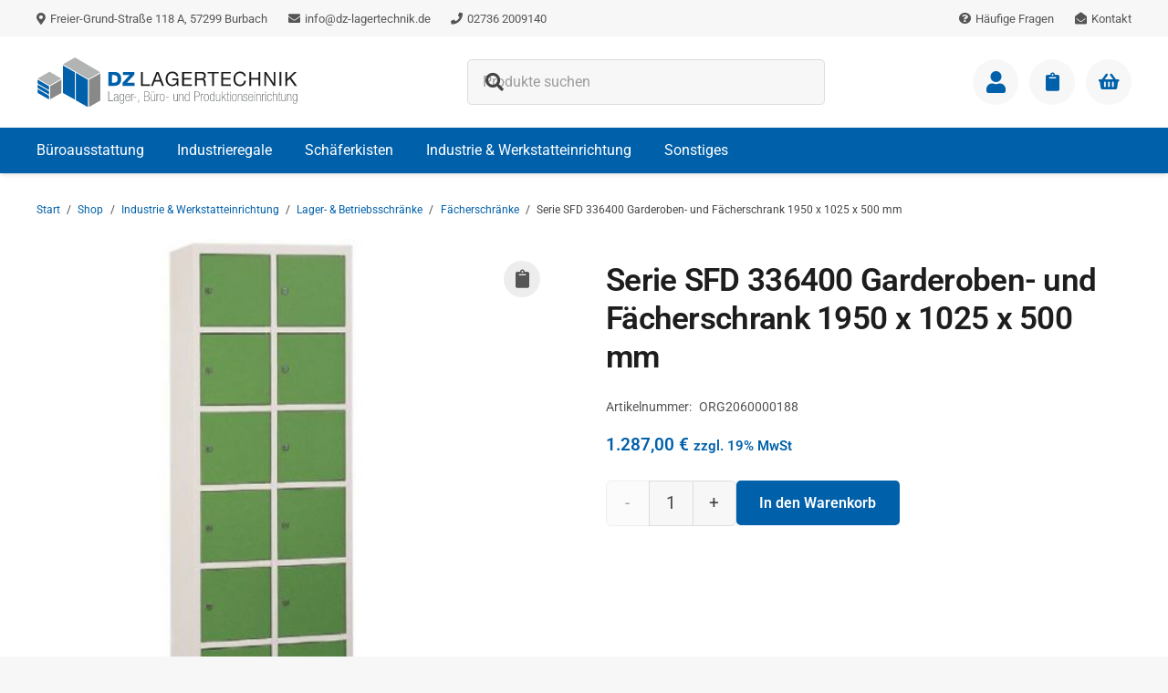

--- FILE ---
content_type: text/html; charset=UTF-8
request_url: https://www.dz-lagertechnik.de/products/serie-sfd-336400-garderoben-und-faecherschrank-1950-x-1025-x-500-mm/
body_size: 20764
content:
<!DOCTYPE HTML>
<html lang="de">
<head>
	<meta charset="UTF-8">
	<meta name='robots' content='index, follow, max-image-preview:large, max-snippet:-1, max-video-preview:-1' />
	<style>img:is([sizes="auto" i], [sizes^="auto," i]) { contain-intrinsic-size: 3000px 1500px }</style>
	
	<!-- This site is optimized with the Yoast SEO plugin v25.7 - https://yoast.com/wordpress/plugins/seo/ -->
	<title>Serie SFD 336400 Garderoben- und Fächerschrank 1950 x 1025 x 500 mm | DZ Lagertechnik</title>
	<link rel="canonical" href="https://www.dz-lagertechnik.de/products/serie-sfd-336400-garderoben-und-faecherschrank-1950-x-1025-x-500-mm/" />
	<meta property="og:locale" content="de_DE" />
	<meta property="og:type" content="article" />
	<meta property="og:title" content="Serie SFD 336400 Garderoben- und Fächerschrank 1950 x 1025 x 500 mm | DZ Lagertechnik" />
	<meta property="og:description" content="stabile Stahlblechgehäuse in verschiedenen Höhen mit bis zu 6 Fächern übereinander Fachbreiten von 300, 350 und 400 mm innenliegende, einwandige Türen serienmäßig mit Zylinderschloss, je Schloss 2 Schlüssel 6 Fächer übereinander (Fachhöhe 305 mm) Fächer ohne Inneneinrichtung Abmessungen: 1950 x 1025 x 500 mm &nbsp;" />
	<meta property="og:url" content="https://www.dz-lagertechnik.de/products/serie-sfd-336400-garderoben-und-faecherschrank-1950-x-1025-x-500-mm/" />
	<meta property="og:site_name" content="DZ Lagertechnik" />
	<meta property="article:publisher" content="https://www.facebook.com/dzlagertechnik/" />
	<meta property="article:modified_time" content="2022-02-18T10:13:26+00:00" />
	<meta property="og:image" content="https://www.dz-lagertechnik.de/wp-content/uploads/2016/07/306-9.jpg" />
	<meta property="og:image:width" content="500" />
	<meta property="og:image:height" content="500" />
	<meta property="og:image:type" content="image/jpeg" />
	<meta name="twitter:card" content="summary_large_image" />
	<script type="application/ld+json" class="yoast-schema-graph">{"@context":"https://schema.org","@graph":[{"@type":"WebPage","@id":"https://www.dz-lagertechnik.de/products/serie-sfd-336400-garderoben-und-faecherschrank-1950-x-1025-x-500-mm/","url":"https://www.dz-lagertechnik.de/products/serie-sfd-336400-garderoben-und-faecherschrank-1950-x-1025-x-500-mm/","name":"Serie SFD 336400 Garderoben- und Fächerschrank 1950 x 1025 x 500 mm | DZ Lagertechnik","isPartOf":{"@id":"https://www.dz-lagertechnik.de/#website"},"primaryImageOfPage":{"@id":"https://www.dz-lagertechnik.de/products/serie-sfd-336400-garderoben-und-faecherschrank-1950-x-1025-x-500-mm/#primaryimage"},"image":{"@id":"https://www.dz-lagertechnik.de/products/serie-sfd-336400-garderoben-und-faecherschrank-1950-x-1025-x-500-mm/#primaryimage"},"thumbnailUrl":"https://www.dz-lagertechnik.de/wp-content/uploads/2016/07/306-9.jpg","datePublished":"2016-07-26T10:22:12+00:00","dateModified":"2022-02-18T10:13:26+00:00","breadcrumb":{"@id":"https://www.dz-lagertechnik.de/products/serie-sfd-336400-garderoben-und-faecherschrank-1950-x-1025-x-500-mm/#breadcrumb"},"inLanguage":"de","potentialAction":[{"@type":"ReadAction","target":["https://www.dz-lagertechnik.de/products/serie-sfd-336400-garderoben-und-faecherschrank-1950-x-1025-x-500-mm/"]}]},{"@type":"ImageObject","inLanguage":"de","@id":"https://www.dz-lagertechnik.de/products/serie-sfd-336400-garderoben-und-faecherschrank-1950-x-1025-x-500-mm/#primaryimage","url":"https://www.dz-lagertechnik.de/wp-content/uploads/2016/07/306-9.jpg","contentUrl":"https://www.dz-lagertechnik.de/wp-content/uploads/2016/07/306-9.jpg","width":500,"height":500},{"@type":"BreadcrumbList","@id":"https://www.dz-lagertechnik.de/products/serie-sfd-336400-garderoben-und-faecherschrank-1950-x-1025-x-500-mm/#breadcrumb","itemListElement":[{"@type":"ListItem","position":1,"name":"Startseite","item":"https://www.dz-lagertechnik.de/"},{"@type":"ListItem","position":2,"name":"Shop","item":"https://www.dz-lagertechnik.de/products/"},{"@type":"ListItem","position":3,"name":"Serie SFD 336400 Garderoben- und Fächerschrank 1950 x 1025 x 500 mm"}]},{"@type":"WebSite","@id":"https://www.dz-lagertechnik.de/#website","url":"https://www.dz-lagertechnik.de/","name":"DZ Lagertechnik","description":"B-Ware, 2. Wahl oder gebrauchte Ware zu günstigen Konditionen.","publisher":{"@id":"https://www.dz-lagertechnik.de/#organization"},"potentialAction":[{"@type":"SearchAction","target":{"@type":"EntryPoint","urlTemplate":"https://www.dz-lagertechnik.de/?s={search_term_string}"},"query-input":{"@type":"PropertyValueSpecification","valueRequired":true,"valueName":"search_term_string"}}],"inLanguage":"de"},{"@type":"Organization","@id":"https://www.dz-lagertechnik.de/#organization","name":"DZ Lagertechnik GmbH","url":"https://www.dz-lagertechnik.de/","logo":{"@type":"ImageObject","inLanguage":"de","@id":"https://www.dz-lagertechnik.de/#/schema/logo/image/","url":"https://www.dz-lagertechnik.de/wp-content/uploads/2025/08/logo-dz-lagertechnik.svg","contentUrl":"https://www.dz-lagertechnik.de/wp-content/uploads/2025/08/logo-dz-lagertechnik.svg","width":"1030","height":"1030","caption":"DZ Lagertechnik GmbH"},"image":{"@id":"https://www.dz-lagertechnik.de/#/schema/logo/image/"},"sameAs":["https://www.facebook.com/dzlagertechnik/","https://www.youtube.com/@dzlagertechnik"]}]}</script>
	<!-- / Yoast SEO plugin. -->


<meta name="viewport" content="width=device-width, initial-scale=1">
<meta name="SKYPE_TOOLBAR" content="SKYPE_TOOLBAR_PARSER_COMPATIBLE">
<meta name="theme-color" content="#f7f7f7">
<link rel="preload" href="https://www.dz-lagertechnik.de/wp-content/uploads/2025/09/roboto-400.woff2" as="font" type="font/woff2" crossorigin><link rel="preload" href="https://www.dz-lagertechnik.de/wp-content/uploads/2025/09/roboto-600.woff2" as="font" type="font/woff2" crossorigin><style id='woocommerce-inline-inline-css'>
.woocommerce form .form-row .required { visibility: visible; }
</style>
<link rel='stylesheet' id='wpo_min-header-0-css' href='https://www.dz-lagertechnik.de/wp-content/cache/wpo-minify/1756494342/assets/wpo-minify-header-79a046d7.min.css' media='all' />
<script src="https://www.dz-lagertechnik.de/wp-content/cache/wpo-minify/1756494342/assets/wpo-minify-header-52e40672.min.js" id="wpo_min-header-0-js"></script>
<script id="wpo_min-header-1-js-extra">
var wc_add_to_cart_params = {"ajax_url":"\/wp-admin\/admin-ajax.php","wc_ajax_url":"\/?wc-ajax=%%endpoint%%","i18n_view_cart":"Warenkorb anzeigen","cart_url":"https:\/\/www.dz-lagertechnik.de\/warenkorb\/","is_cart":"","cart_redirect_after_add":"no"};
var wc_single_product_params = {"i18n_required_rating_text":"Bitte w\u00e4hle eine Bewertung","i18n_rating_options":["1 von 5\u00a0Sternen","2 von 5\u00a0Sternen","3 von 5\u00a0Sternen","4 von 5\u00a0Sternen","5 von 5\u00a0Sternen"],"i18n_product_gallery_trigger_text":"Bildergalerie im Vollbildmodus anzeigen","review_rating_required":"yes","flexslider":{"rtl":false,"animation":"slide","smoothHeight":true,"directionNav":false,"controlNav":"thumbnails","slideshow":false,"animationSpeed":500,"animationLoop":false,"allowOneSlide":false},"zoom_enabled":"","zoom_options":[],"photoswipe_enabled":"1","photoswipe_options":{"shareEl":false,"closeOnScroll":false,"history":false,"hideAnimationDuration":0,"showAnimationDuration":0},"flexslider_enabled":"1"};
var woocommerce_params = {"ajax_url":"\/wp-admin\/admin-ajax.php","wc_ajax_url":"\/?wc-ajax=%%endpoint%%","i18n_password_show":"Passwort anzeigen","i18n_password_hide":"Passwort verbergen"};
</script>
<script src="https://www.dz-lagertechnik.de/wp-content/cache/wpo-minify/1756494342/assets/wpo-minify-header-1d315bc6.min.js" id="wpo_min-header-1-js" defer data-wp-strategy="defer"></script>
<script></script><link rel="https://api.w.org/" href="https://www.dz-lagertechnik.de/wp-json/" /><link rel="alternate" title="JSON" type="application/json" href="https://www.dz-lagertechnik.de/wp-json/wp/v2/product/30142" />		<script id="us_add_no_touch">
			if ( ! /Android|webOS|iPhone|iPad|iPod|BlackBerry|IEMobile|Opera Mini/i.test( navigator.userAgent ) ) {
				document.documentElement.classList.add( "no-touch" );
			}
		</script>
				<script id="us_color_scheme_switch_class">
			if ( document.cookie.includes( "us_color_scheme_switch_is_on=true" ) ) {
				document.documentElement.classList.add( "us-color-scheme-on" );
			}
		</script>
			<noscript><style>.woocommerce-product-gallery{ opacity: 1 !important; }</style></noscript>
	<meta name="generator" content="Powered by WPBakery Page Builder - drag and drop page builder for WordPress."/>
<link rel="icon" href="https://www.dz-lagertechnik.de/wp-content/uploads/2025/08/website-icon-80x80.png" sizes="32x32" />
<link rel="icon" href="https://www.dz-lagertechnik.de/wp-content/uploads/2025/08/website-icon-300x300.png" sizes="192x192" />
<link rel="apple-touch-icon" href="https://www.dz-lagertechnik.de/wp-content/uploads/2025/08/website-icon-300x300.png" />
<meta name="msapplication-TileImage" content="https://www.dz-lagertechnik.de/wp-content/uploads/2025/08/website-icon-300x300.png" />
<noscript><style> .wpb_animate_when_almost_visible { opacity: 1; }</style></noscript>		<style id="us-icon-fonts">@font-face{font-display:block;font-style:normal;font-family:"fontawesome";font-weight:900;src:url("https://www.dz-lagertechnik.de/wp-content/themes/Impreza/fonts/fa-solid-900.woff2?ver=8.37.2") format("woff2")}.fas{font-family:"fontawesome";font-weight:900}</style>
				<style id="us-theme-options-css">:root{--color-header-middle-bg:#fff;--color-header-middle-bg-grad:#fff;--color-header-middle-text:#0060aa;--color-header-middle-text-hover:#0060aa;--color-header-transparent-bg:transparent;--color-header-transparent-bg-grad:transparent;--color-header-transparent-text:#fff;--color-header-transparent-text-hover:#fff;--color-chrome-toolbar:#f7f7f7;--color-header-top-bg:#f7f7f7;--color-header-top-bg-grad:#f7f7f7;--color-header-top-text:#004880;--color-header-top-text-hover:#0060aa;--color-header-top-transparent-bg:rgba(0,0,0,0.2);--color-header-top-transparent-bg-grad:rgba(0,0,0,0.2);--color-header-top-transparent-text:rgba(255,255,255,0.66);--color-header-top-transparent-text-hover:#fff;--color-content-bg:#fff;--color-content-bg-grad:#fff;--color-content-bg-alt:#f7f7f7;--color-content-bg-alt-grad:#f7f7f7;--color-content-border:#ddd;--color-content-heading:#1d1d1e;--color-content-heading-grad:#1d1d1e;--color-content-text:#444;--color-content-link:#0060aa;--color-content-link-hover:#004880;--color-content-primary:#0060aa;--color-content-primary-grad:#0060aa;--color-content-secondary:#004880;--color-content-secondary-grad:#004880;--color-content-faded:#555;--color-content-overlay:rgba(15,15,15,0.75);--color-content-overlay-grad:rgba(15,15,15,0.75);--color-alt-content-bg:#f7f7f7;--color-alt-content-bg-grad:#f7f7f7;--color-alt-content-bg-alt:#fff;--color-alt-content-bg-alt-grad:#fff;--color-alt-content-border:#ddd;--color-alt-content-heading:#1d1d1e;--color-alt-content-heading-grad:#1d1d1e;--color-alt-content-text:#444;--color-alt-content-link:#0060aa;--color-alt-content-link-hover:#004880;--color-alt-content-primary:#0060aa;--color-alt-content-primary-grad:#0060aa;--color-alt-content-secondary:#004880;--color-alt-content-secondary-grad:#004880;--color-alt-content-faded:#555;--color-alt-content-overlay:rgba(0,96,170,0.75);--color-alt-content-overlay-grad:rgba(0,96,170,0.75);--color-footer-bg:#1d1d1e;--color-footer-bg-grad:#1d1d1e;--color-footer-bg-alt:#222;--color-footer-bg-alt-grad:#222;--color-footer-border:#333333;--color-footer-heading:#fff;--color-footer-heading-grad:#fff;--color-footer-text:#ccc;--color-footer-link:#0060aa;--color-footer-link-hover:#fff;--color-subfooter-bg:#004880;--color-subfooter-bg-grad:#004880;--color-subfooter-bg-alt:#333333;--color-subfooter-bg-alt-grad:#333333;--color-subfooter-border:#0060aa;--color-subfooter-heading:#fff;--color-subfooter-heading-grad:#fff;--color-subfooter-text:#fff;--color-subfooter-link:#fff;--color-subfooter-link-hover:#fff;--color-content-primary-faded:rgba(0,96,170,0.15);--box-shadow:0 5px 15px rgba(0,0,0,.15);--box-shadow-up:0 -5px 15px rgba(0,0,0,.15);--site-canvas-width:1300px;--site-content-width:1320px;--text-block-margin-bottom:0rem;--focus-outline-width:2px}@font-face{font-display:swap;font-style:normal;font-family:"Roboto Local";font-weight:400;src:url(/wp-content/uploads/2025/09/roboto-400.woff2) format("woff2")}@font-face{font-display:swap;font-style:normal;font-family:"Roboto Local";font-weight:600;src:url(/wp-content/uploads/2025/09/roboto-600.woff2) format("woff2")}:root{--font-family:"Roboto Local";--font-size:16px;--line-height:28px;--font-weight:400;--bold-font-weight:600;--text-transform:none;--font-style:normal;--letter-spacing:0em;--h1-font-family:inherit;--h1-font-size:calc(24px + 1.7vw);--h1-line-height:1.2;--h1-font-weight:600;--h1-bold-font-weight:600;--h1-text-transform:none;--h1-font-style:normal;--h1-letter-spacing:-0.02em;--h1-margin-bottom:1.5rem;--h2-font-family:var(--h1-font-family);--h2-font-size:calc(20px + 1.2vw);--h2-line-height:1.2;--h2-font-weight:var(--h1-font-weight);--h2-bold-font-weight:var(--h1-bold-font-weight);--h2-text-transform:var(--h1-text-transform);--h2-font-style:var(--h1-font-style);--h2-letter-spacing:0em;--h2-margin-bottom:1.5rem;--h3-font-family:var(--h1-font-family);--h3-font-size:calc(19px + 1vw);--h3-line-height:1.2;--h3-font-weight:var(--h1-font-weight);--h3-bold-font-weight:var(--h1-bold-font-weight);--h3-text-transform:var(--h1-text-transform);--h3-font-style:var(--h1-font-style);--h3-letter-spacing:0em;--h3-margin-bottom:1.5rem;--h4-font-family:var(--h1-font-family);--h4-font-size:calc(17px + 0.9vw);--h4-line-height:1.2;--h4-font-weight:var(--h1-font-weight);--h4-bold-font-weight:var(--h1-bold-font-weight);--h4-text-transform:var(--h1-text-transform);--h4-font-style:var(--h1-font-style);--h4-letter-spacing:0em;--h4-margin-bottom:1.5rem;--h5-font-family:var(--h1-font-family);--h5-font-size:calc(16px + 0.8vw);--h5-line-height:1.2;--h5-font-weight:var(--h1-font-weight);--h5-bold-font-weight:var(--h1-bold-font-weight);--h5-text-transform:var(--h1-text-transform);--h5-font-style:var(--h1-font-style);--h5-letter-spacing:0em;--h5-margin-bottom:1.5rem;--h6-font-family:var(--h1-font-family);--h6-font-size:calc(15px + 0.8vw);--h6-line-height:1.2;--h6-font-weight:var(--h1-font-weight);--h6-bold-font-weight:var(--h1-bold-font-weight);--h6-text-transform:var(--h1-text-transform);--h6-font-style:var(--h1-font-style);--h6-letter-spacing:0em;--h6-margin-bottom:1.5rem}h1{font-family:var(--h1-font-family,inherit);font-weight:var(--h1-font-weight,inherit);font-size:var(--h1-font-size,inherit);font-style:var(--h1-font-style,inherit);line-height:var(--h1-line-height,1.4);letter-spacing:var(--h1-letter-spacing,inherit);text-transform:var(--h1-text-transform,inherit);margin-bottom:var(--h1-margin-bottom,1.5rem)}h1>strong{font-weight:var(--h1-bold-font-weight,bold)}h2{font-family:var(--h2-font-family,inherit);font-weight:var(--h2-font-weight,inherit);font-size:var(--h2-font-size,inherit);font-style:var(--h2-font-style,inherit);line-height:var(--h2-line-height,1.4);letter-spacing:var(--h2-letter-spacing,inherit);text-transform:var(--h2-text-transform,inherit);margin-bottom:var(--h2-margin-bottom,1.5rem)}h2>strong{font-weight:var(--h2-bold-font-weight,bold)}h3{font-family:var(--h3-font-family,inherit);font-weight:var(--h3-font-weight,inherit);font-size:var(--h3-font-size,inherit);font-style:var(--h3-font-style,inherit);line-height:var(--h3-line-height,1.4);letter-spacing:var(--h3-letter-spacing,inherit);text-transform:var(--h3-text-transform,inherit);margin-bottom:var(--h3-margin-bottom,1.5rem)}h3>strong{font-weight:var(--h3-bold-font-weight,bold)}h4{font-family:var(--h4-font-family,inherit);font-weight:var(--h4-font-weight,inherit);font-size:var(--h4-font-size,inherit);font-style:var(--h4-font-style,inherit);line-height:var(--h4-line-height,1.4);letter-spacing:var(--h4-letter-spacing,inherit);text-transform:var(--h4-text-transform,inherit);margin-bottom:var(--h4-margin-bottom,1.5rem)}h4>strong{font-weight:var(--h4-bold-font-weight,bold)}h5{font-family:var(--h5-font-family,inherit);font-weight:var(--h5-font-weight,inherit);font-size:var(--h5-font-size,inherit);font-style:var(--h5-font-style,inherit);line-height:var(--h5-line-height,1.4);letter-spacing:var(--h5-letter-spacing,inherit);text-transform:var(--h5-text-transform,inherit);margin-bottom:var(--h5-margin-bottom,1.5rem)}h5>strong{font-weight:var(--h5-bold-font-weight,bold)}h6{font-family:var(--h6-font-family,inherit);font-weight:var(--h6-font-weight,inherit);font-size:var(--h6-font-size,inherit);font-style:var(--h6-font-style,inherit);line-height:var(--h6-line-height,1.4);letter-spacing:var(--h6-letter-spacing,inherit);text-transform:var(--h6-text-transform,inherit);margin-bottom:var(--h6-margin-bottom,1.5rem)}h6>strong{font-weight:var(--h6-bold-font-weight,bold)}body{background:var(--color-content-bg-alt)}@media (max-width:1400px){.l-main .aligncenter{max-width:calc(100vw - 5rem)}}@media (min-width:1381px){body.usb_preview .hide_on_default{opacity:0.25!important}.vc_hidden-lg,body:not(.usb_preview) .hide_on_default{display:none!important}.default_align_left{text-align:left;justify-content:flex-start}.default_align_right{text-align:right;justify-content:flex-end}.default_align_center{text-align:center;justify-content:center}.w-hwrapper.default_align_center>*{margin-left:calc( var(--hwrapper-gap,1.2rem) / 2 );margin-right:calc( var(--hwrapper-gap,1.2rem) / 2 )}.default_align_justify{justify-content:space-between}.w-hwrapper>.default_align_justify,.default_align_justify>.w-btn{width:100%}*:not(.w-hwrapper)>.w-btn-wrapper:not([class*="default_align_none"]):not(.align_none){display:block;margin-inline-end:0}}@media (min-width:1025px) and (max-width:1380px){body.usb_preview .hide_on_laptops{opacity:0.25!important}.vc_hidden-md,body:not(.usb_preview) .hide_on_laptops{display:none!important}.laptops_align_left{text-align:left;justify-content:flex-start}.laptops_align_right{text-align:right;justify-content:flex-end}.laptops_align_center{text-align:center;justify-content:center}.w-hwrapper.laptops_align_center>*{margin-left:calc( var(--hwrapper-gap,1.2rem) / 2 );margin-right:calc( var(--hwrapper-gap,1.2rem) / 2 )}.laptops_align_justify{justify-content:space-between}.w-hwrapper>.laptops_align_justify,.laptops_align_justify>.w-btn{width:100%}*:not(.w-hwrapper)>.w-btn-wrapper:not([class*="laptops_align_none"]):not(.align_none){display:block;margin-inline-end:0}.g-cols.via_grid[style*="--laptops-columns-gap"]{gap:var(--laptops-columns-gap,3rem)}}@media (min-width:601px) and (max-width:1024px){body.usb_preview .hide_on_tablets{opacity:0.25!important}.vc_hidden-sm,body:not(.usb_preview) .hide_on_tablets{display:none!important}.tablets_align_left{text-align:left;justify-content:flex-start}.tablets_align_right{text-align:right;justify-content:flex-end}.tablets_align_center{text-align:center;justify-content:center}.w-hwrapper.tablets_align_center>*{margin-left:calc( var(--hwrapper-gap,1.2rem) / 2 );margin-right:calc( var(--hwrapper-gap,1.2rem) / 2 )}.tablets_align_justify{justify-content:space-between}.w-hwrapper>.tablets_align_justify,.tablets_align_justify>.w-btn{width:100%}*:not(.w-hwrapper)>.w-btn-wrapper:not([class*="tablets_align_none"]):not(.align_none){display:block;margin-inline-end:0}.g-cols.via_grid[style*="--tablets-columns-gap"]{gap:var(--tablets-columns-gap,3rem)}}@media (max-width:600px){body.usb_preview .hide_on_mobiles{opacity:0.25!important}.vc_hidden-xs,body:not(.usb_preview) .hide_on_mobiles{display:none!important}.mobiles_align_left{text-align:left;justify-content:flex-start}.mobiles_align_right{text-align:right;justify-content:flex-end}.mobiles_align_center{text-align:center;justify-content:center}.w-hwrapper.mobiles_align_center>*{margin-left:calc( var(--hwrapper-gap,1.2rem) / 2 );margin-right:calc( var(--hwrapper-gap,1.2rem) / 2 )}.mobiles_align_justify{justify-content:space-between}.w-hwrapper>.mobiles_align_justify,.mobiles_align_justify>.w-btn{width:100%}.w-hwrapper.stack_on_mobiles{display:block}.w-hwrapper.stack_on_mobiles>:not(script){display:block;margin:0 0 var(--hwrapper-gap,1.2rem)}.w-hwrapper.stack_on_mobiles>:last-child{margin-bottom:0}*:not(.w-hwrapper)>.w-btn-wrapper:not([class*="mobiles_align_none"]):not(.align_none){display:block;margin-inline-end:0}.g-cols.via_grid[style*="--mobiles-columns-gap"]{gap:var(--mobiles-columns-gap,1.5rem)}}@media (max-width:1380px){.g-cols.laptops-cols_1{grid-template-columns:100%}.g-cols.laptops-cols_1.reversed>div:last-of-type{order:-1}.g-cols.laptops-cols_2{grid-template-columns:repeat(2,1fr)}.g-cols.laptops-cols_3{grid-template-columns:repeat(3,1fr)}.g-cols.laptops-cols_4{grid-template-columns:repeat(4,1fr)}.g-cols.laptops-cols_5{grid-template-columns:repeat(5,1fr)}.g-cols.laptops-cols_6{grid-template-columns:repeat(6,1fr)}.g-cols.laptops-cols_1-2{grid-template-columns:1fr 2fr}.g-cols.laptops-cols_2-1{grid-template-columns:2fr 1fr}.g-cols.laptops-cols_2-3{grid-template-columns:2fr 3fr}.g-cols.laptops-cols_3-2{grid-template-columns:3fr 2fr}.g-cols.laptops-cols_1-3{grid-template-columns:1fr 3fr}.g-cols.laptops-cols_3-1{grid-template-columns:3fr 1fr}.g-cols.laptops-cols_1-4{grid-template-columns:1fr 4fr}.g-cols.laptops-cols_4-1{grid-template-columns:4fr 1fr}.g-cols.laptops-cols_1-5{grid-template-columns:1fr 5fr}.g-cols.laptops-cols_5-1{grid-template-columns:5fr 1fr}.g-cols.laptops-cols_1-2-1{grid-template-columns:1fr 2fr 1fr}.g-cols.laptops-cols_1-3-1{grid-template-columns:1fr 3fr 1fr}.g-cols.laptops-cols_1-4-1{grid-template-columns:1fr 4fr 1fr}}@media (max-width:1024px){.g-cols.tablets-cols_1{grid-template-columns:100%}.g-cols.tablets-cols_1.reversed>div:last-of-type{order:-1}.g-cols.tablets-cols_2{grid-template-columns:repeat(2,1fr)}.g-cols.tablets-cols_3{grid-template-columns:repeat(3,1fr)}.g-cols.tablets-cols_4{grid-template-columns:repeat(4,1fr)}.g-cols.tablets-cols_5{grid-template-columns:repeat(5,1fr)}.g-cols.tablets-cols_6{grid-template-columns:repeat(6,1fr)}.g-cols.tablets-cols_1-2{grid-template-columns:1fr 2fr}.g-cols.tablets-cols_2-1{grid-template-columns:2fr 1fr}.g-cols.tablets-cols_2-3{grid-template-columns:2fr 3fr}.g-cols.tablets-cols_3-2{grid-template-columns:3fr 2fr}.g-cols.tablets-cols_1-3{grid-template-columns:1fr 3fr}.g-cols.tablets-cols_3-1{grid-template-columns:3fr 1fr}.g-cols.tablets-cols_1-4{grid-template-columns:1fr 4fr}.g-cols.tablets-cols_4-1{grid-template-columns:4fr 1fr}.g-cols.tablets-cols_1-5{grid-template-columns:1fr 5fr}.g-cols.tablets-cols_5-1{grid-template-columns:5fr 1fr}.g-cols.tablets-cols_1-2-1{grid-template-columns:1fr 2fr 1fr}.g-cols.tablets-cols_1-3-1{grid-template-columns:1fr 3fr 1fr}.g-cols.tablets-cols_1-4-1{grid-template-columns:1fr 4fr 1fr}}@media (max-width:600px){.g-cols.mobiles-cols_1{grid-template-columns:100%}.g-cols.mobiles-cols_1.reversed>div:last-of-type{order:-1}.g-cols.mobiles-cols_2{grid-template-columns:repeat(2,1fr)}.g-cols.mobiles-cols_3{grid-template-columns:repeat(3,1fr)}.g-cols.mobiles-cols_4{grid-template-columns:repeat(4,1fr)}.g-cols.mobiles-cols_5{grid-template-columns:repeat(5,1fr)}.g-cols.mobiles-cols_6{grid-template-columns:repeat(6,1fr)}.g-cols.mobiles-cols_1-2{grid-template-columns:1fr 2fr}.g-cols.mobiles-cols_2-1{grid-template-columns:2fr 1fr}.g-cols.mobiles-cols_2-3{grid-template-columns:2fr 3fr}.g-cols.mobiles-cols_3-2{grid-template-columns:3fr 2fr}.g-cols.mobiles-cols_1-3{grid-template-columns:1fr 3fr}.g-cols.mobiles-cols_3-1{grid-template-columns:3fr 1fr}.g-cols.mobiles-cols_1-4{grid-template-columns:1fr 4fr}.g-cols.mobiles-cols_4-1{grid-template-columns:4fr 1fr}.g-cols.mobiles-cols_1-5{grid-template-columns:1fr 5fr}.g-cols.mobiles-cols_5-1{grid-template-columns:5fr 1fr}.g-cols.mobiles-cols_1-2-1{grid-template-columns:1fr 2fr 1fr}.g-cols.mobiles-cols_1-3-1{grid-template-columns:1fr 3fr 1fr}.g-cols.mobiles-cols_1-4-1{grid-template-columns:1fr 4fr 1fr}.g-cols:not([style*="--columns-gap"]){gap:1.5rem}}@media (max-width:599px){.l-canvas{overflow:hidden}.g-cols.stacking_default.reversed>div:last-of-type{order:-1}.g-cols.stacking_default.via_flex>div:not([class*="vc_col-xs"]){width:100%;margin:0 0 1.5rem}.g-cols.stacking_default.via_grid.mobiles-cols_1{grid-template-columns:100%}.g-cols.stacking_default.via_flex.type_boxes>div,.g-cols.stacking_default.via_flex.reversed>div:first-child,.g-cols.stacking_default.via_flex:not(.reversed)>div:last-child,.g-cols.stacking_default.via_flex>div.has_bg_color{margin-bottom:0}.g-cols.stacking_default.via_flex.type_default>.wpb_column.stretched{margin-left:-1rem;margin-right:-1rem}.g-cols.stacking_default.via_grid.mobiles-cols_1>.wpb_column.stretched,.g-cols.stacking_default.via_flex.type_boxes>.wpb_column.stretched{margin-left:-2.5rem;margin-right:-2.5rem;width:auto}.vc_column-inner.type_sticky>.wpb_wrapper,.vc_column_container.type_sticky>.vc_column-inner{top:0!important}}@media (min-width:600px){body:not(.rtl) .l-section.for_sidebar.at_left>div>.l-sidebar,.rtl .l-section.for_sidebar.at_right>div>.l-sidebar{order:-1}.vc_column_container.type_sticky>.vc_column-inner,.vc_column-inner.type_sticky>.wpb_wrapper{position:-webkit-sticky;position:sticky}.l-section.type_sticky{position:-webkit-sticky;position:sticky;top:0;z-index:11;transition:top 0.3s cubic-bezier(.78,.13,.15,.86) 0.1s}.header_hor .l-header.post_fixed.sticky_auto_hide{z-index:12}.admin-bar .l-section.type_sticky{top:32px}.l-section.type_sticky>.l-section-h{transition:padding-top 0.3s}.header_hor .l-header.pos_fixed:not(.down)~.l-main .l-section.type_sticky:not(:first-of-type){top:var(--header-sticky-height)}.admin-bar.header_hor .l-header.pos_fixed:not(.down)~.l-main .l-section.type_sticky:not(:first-of-type){top:calc( var(--header-sticky-height) + 32px )}.header_hor .l-header.pos_fixed.sticky:not(.down)~.l-main .l-section.type_sticky:first-of-type>.l-section-h{padding-top:var(--header-sticky-height)}.header_hor.headerinpos_bottom .l-header.pos_fixed.sticky:not(.down)~.l-main .l-section.type_sticky:first-of-type>.l-section-h{padding-bottom:var(--header-sticky-height)!important}}@media screen and (min-width:1400px){.g-cols.via_flex.type_default>.wpb_column.stretched:first-of-type{margin-inline-start:min( calc( var(--site-content-width) / 2 + 0px / 2 + 1.5rem - 50vw),-1rem )}.g-cols.via_flex.type_default>.wpb_column.stretched:last-of-type{margin-inline-end:min( calc( var(--site-content-width) / 2 + 0px / 2 + 1.5rem - 50vw),-1rem )}.l-main .alignfull, .w-separator.width_screen,.g-cols.via_grid>.wpb_column.stretched:first-of-type,.g-cols.via_flex.type_boxes>.wpb_column.stretched:first-of-type{margin-inline-start:min( calc( var(--site-content-width) / 2 + 0px / 2 - 50vw ),-2.5rem )}.l-main .alignfull, .w-separator.width_screen,.g-cols.via_grid>.wpb_column.stretched:last-of-type,.g-cols.via_flex.type_boxes>.wpb_column.stretched:last-of-type{margin-inline-end:min( calc( var(--site-content-width) / 2 + 0px / 2 - 50vw ),-2.5rem )}}@media (max-width:600px){.w-form-row.for_submit[style*=btn-size-mobiles] .w-btn{font-size:var(--btn-size-mobiles)!important}}:focus-visible,input[type=checkbox]:focus-visible + i,input[type=checkbox]:focus-visible~.w-color-switch-box,.w-nav-arrow:focus-visible::before,.woocommerce-mini-cart-item:has(:focus-visible){outline-width:var(--focus-outline-width,2px );outline-style:solid;outline-offset:2px;outline-color:var(--color-content-primary)}.w-header-show{background:rgba(0,0,0,0.3)}.no-touch .w-header-show:hover{background:var(--color-content-primary-grad)}button[type=submit]:not(.w-btn),input[type=submit]:not(.w-btn),.woocommerce .button.alt,.woocommerce .button.checkout,.woocommerce .button.add_to_cart_button,.us-nav-style_1>*,.navstyle_1>.owl-nav button,.us-btn-style_1{font-size:15px;line-height:1.2!important;font-weight:700;font-style:normal;text-transform:none;letter-spacing:0em;border-radius:0.3em;padding:0.95em 1.6em;background:var(--color-content-primary);border-color:transparent;color:#fff!important}button[type=submit]:not(.w-btn):before,input[type=submit]:not(.w-btn),.woocommerce .button.alt:before,.woocommerce .button.checkout:before,.woocommerce .button.add_to_cart_button:before,.us-nav-style_1>*:before,.navstyle_1>.owl-nav button:before,.us-btn-style_1:before{border-width:0px}.no-touch button[type=submit]:not(.w-btn):hover,.no-touch input[type=submit]:not(.w-btn):hover,.no-touch .woocommerce .button.alt:hover,.no-touch .woocommerce .button.checkout:hover,.no-touch .woocommerce .button.add_to_cart_button:hover,.us-nav-style_1>span.current,.no-touch .us-nav-style_1>a:hover,.no-touch .navstyle_1>.owl-nav button:hover,.no-touch .us-btn-style_1:hover{background:var(--color-content-secondary);border-color:transparent;color:#fff!important}.us-nav-style_1>*{min-width:calc(1.2em + 2 * 0.95em)}.woocommerce .button.add_to_cart_button,.us-btn-style_1{overflow:hidden;position:relative;-webkit-transform:translateZ(0)}.no-touch .woocommerce .button.add_to_cart_button>*,.us-btn-style_1>*{position:relative;z-index:1}.no-touch .woocommerce .button.add_to_cart_button:hover,.no-touch .us-btn-style_1:hover{background:var(--color-content-primary)}.no-touch .woocommerce .button.add_to_cart_button:after,.no-touch .us-btn-style_1:after{content:"";position:absolute;top:0;left:0;right:0;border-radius:inherit;height:0;transition:height 0.3s;background:var(--color-content-secondary)}.no-touch .woocommerce .button.add_to_cart_button:hover:after,.no-touch .us-btn-style_1:hover:after{height:100%}.us-nav-style_3>*,.navstyle_3>.owl-nav button,.us-btn-style_3{font-size:15px;line-height:1.2!important;font-weight:700;font-style:normal;text-transform:none;letter-spacing:0em;border-radius:0.3em;padding:0.95em 1.6em;background:transparent;border-color:transparent;color:var(--color-content-primary)!important;box-shadow:inset 0px 0px 0px 2px var(--color-content-primary)}.us-nav-style_3>*:before,.navstyle_3>.owl-nav button:before,.us-btn-style_3:before{border-width:0px}.us-nav-style_3>span.current,.no-touch .us-nav-style_3>a:hover,.no-touch .navstyle_3>.owl-nav button:hover,.no-touch .us-btn-style_3:hover{background:var(--color-content-secondary);border-color:transparent;color:#fff!important}.us-nav-style_3>*{min-width:calc(1.2em + 2 * 0.95em)}.us-btn-style_3{overflow:hidden;position:relative;-webkit-transform:translateZ(0)}.us-btn-style_3>*{position:relative;z-index:1}.no-touch .us-btn-style_3:hover{background:transparent}.no-touch .us-btn-style_3:after{content:"";position:absolute;top:0;left:0;right:0;border-radius:inherit;height:0;transition:height 0.3s;background:var(--color-content-secondary)}.no-touch .us-btn-style_3:hover:after{height:100%}.woocommerce .button,.woocommerce .actions .button,.us-nav-style_2>*,.navstyle_2>.owl-nav button,.us-btn-style_2{font-size:15px;line-height:1.2!important;font-weight:700;font-style:normal;text-transform:none;letter-spacing:0em;border-radius:0.3em;padding:0.95em 1.6em;background:var(--color-content-border);border-color:transparent;color:var(--color-content-text)!important}.woocommerce .button:before,.woocommerce .actions .button:before,.us-nav-style_2>*:before,.navstyle_2>.owl-nav button:before,.us-btn-style_2:before{border-width:0px}.no-touch .woocommerce .button:hover,.no-touch .woocommerce .actions .button:hover,.us-nav-style_2>span.current,.no-touch .us-nav-style_2>a:hover,.no-touch .navstyle_2>.owl-nav button:hover,.no-touch .us-btn-style_2:hover{background:var(--color-content-text);border-color:transparent;color:var(--color-content-bg)!important}.us-nav-style_2>*{min-width:calc(1.2em + 2 * 0.95em)}.us-btn-style_2{overflow:hidden;position:relative;-webkit-transform:translateZ(0)}.us-btn-style_2>*{position:relative;z-index:1}.no-touch .us-btn-style_2:hover{background:var(--color-content-border)}.no-touch .us-btn-style_2:after{content:"";position:absolute;top:0;left:0;right:0;border-radius:inherit;height:0;transition:height 0.3s;background:var(--color-content-text)}.no-touch .us-btn-style_2:hover:after{height:100%}.us-nav-style_4>*,.navstyle_4>.owl-nav button,.us-btn-style_4{font-size:15px;line-height:1.2!important;font-weight:700;font-style:normal;text-transform:none;letter-spacing:0em;border-radius:0.3em;padding:0.95em 1.6em;background:transparent;border-color:transparent;color:var(--color-content-border)!important;box-shadow:inset 0px 0px 0px 2px var(--color-content-border)}.us-nav-style_4>*:before,.navstyle_4>.owl-nav button:before,.us-btn-style_4:before{border-width:0px}.us-nav-style_4>span.current,.no-touch .us-nav-style_4>a:hover,.no-touch .navstyle_4>.owl-nav button:hover,.no-touch .us-btn-style_4:hover{background:var(--color-content-border);border-color:transparent;color:var(--color-content-text)!important}.us-nav-style_4>*{min-width:calc(1.2em + 2 * 0.95em)}.us-btn-style_4{overflow:hidden;position:relative;-webkit-transform:translateZ(0)}.us-btn-style_4>*{position:relative;z-index:1}.no-touch .us-btn-style_4:hover{background:transparent}.no-touch .us-btn-style_4:after{content:"";position:absolute;top:0;left:0;right:0;border-radius:inherit;height:0;transition:height 0.3s;background:var(--color-content-border)}.no-touch .us-btn-style_4:hover:after{height:100%}:root{--inputs-font-family:inherit;--inputs-font-size:1em;--inputs-font-weight:400;--inputs-letter-spacing:0em;--inputs-text-transform:none;--inputs-height:3em;--inputs-padding:1em;--inputs-checkbox-size:1.5em;--inputs-border-width:1px;--inputs-border-radius:0.3em;--inputs-background:var(--color-content-bg-alt);--inputs-border-color:var(--color-content-border);--inputs-text-color:var(--color-content-text);--inputs-box-shadow:0px 0px 0px 0px rgba(0,0,0,0.08) ;--inputs-focus-background:var(--color-content-bg-alt);--inputs-focus-border-color:var(--color-content-primary);--inputs-focus-text-color:var(--color-content-text);--inputs-focus-box-shadow:0px 0px 0px 0px var(--color-content-primary)}.color_alternate input:not([type=submit]),.color_alternate textarea,.color_alternate select,.color_alternate .move_label .w-form-row-label{background:var(--color-alt-content-bg-alt-grad)}.color_footer-top input:not([type=submit]),.color_footer-top textarea,.color_footer-top select,.color_footer-top .w-form-row.move_label .w-form-row-label{background:var(--color-subfooter-bg-alt-grad)}.color_footer-bottom input:not([type=submit]),.color_footer-bottom textarea,.color_footer-bottom select,.color_footer-bottom .w-form-row.move_label .w-form-row-label{background:var(--color-footer-bg-alt-grad)}.color_alternate input:not([type=submit]),.color_alternate textarea,.color_alternate select{border-color:var(--color-alt-content-border)}.color_footer-top input:not([type=submit]),.color_footer-top textarea,.color_footer-top select{border-color:var(--color-subfooter-border)}.color_footer-bottom input:not([type=submit]),.color_footer-bottom textarea,.color_footer-bottom select{border-color:var(--color-footer-border)}.color_alternate input:not([type=submit]),.color_alternate textarea,.color_alternate select,.color_alternate .w-form-row-field>i,.color_alternate .w-form-row-field:after,.color_alternate .widget_search form:after,.color_footer-top input:not([type=submit]),.color_footer-top textarea,.color_footer-top select,.color_footer-top .w-form-row-field>i,.color_footer-top .w-form-row-field:after,.color_footer-top .widget_search form:after,.color_footer-bottom input:not([type=submit]),.color_footer-bottom textarea,.color_footer-bottom select,.color_footer-bottom .w-form-row-field>i,.color_footer-bottom .w-form-row-field:after,.color_footer-bottom .widget_search form:after{color:inherit}.leaflet-default-icon-path{background-image:url(https://www.dz-lagertechnik.de/wp-content/themes/Impreza/common/css/vendor/images/marker-icon.png)}.woocommerce-product-gallery--columns-6 li{width:16.6667%}.woocommerce-product-gallery ol{margin:2px -2px 0}.woocommerce-product-gallery ol>li{padding:2px}.header_hor .w-nav.type_desktop .menu-item-77418 .w-nav-list.level_2{left:0;right:0;transform-origin:50% 0;--dropdown-padding:0px;margin:0 min( -2.5rem,var(--site-content-width) / 2 - 50vw );padding:var(--dropdown-padding,0px) max( 2.5rem,50vw - var(--site-content-width) / 2 )}.header_hor .w-nav.type_desktop .menu-item-77418{position:static}</style>
				<style id="us-current-header-css"> .l-subheader.at_top,.l-subheader.at_top .w-dropdown-list,.l-subheader.at_top .type_mobile .w-nav-list.level_1{background:var(--color-header-top-bg);color:var(--color-header-top-text)}.no-touch .l-subheader.at_top a:hover,.no-touch .l-header.bg_transparent .l-subheader.at_top .w-dropdown.opened a:hover{color:var(--color-header-top-text-hover)}.l-header.bg_transparent:not(.sticky) .l-subheader.at_top{background:var(--color-header-top-transparent-bg);color:var(--color-header-top-transparent-text)}.no-touch .l-header.bg_transparent:not(.sticky) .at_top .w-cart-link:hover,.no-touch .l-header.bg_transparent:not(.sticky) .at_top .w-text a:hover,.no-touch .l-header.bg_transparent:not(.sticky) .at_top .w-html a:hover,.no-touch .l-header.bg_transparent:not(.sticky) .at_top .w-nav>a:hover,.no-touch .l-header.bg_transparent:not(.sticky) .at_top .w-menu a:hover,.no-touch .l-header.bg_transparent:not(.sticky) .at_top .w-search>a:hover,.no-touch .l-header.bg_transparent:not(.sticky) .at_top .w-socials.shape_none.color_text a:hover,.no-touch .l-header.bg_transparent:not(.sticky) .at_top .w-socials.shape_none.color_link a:hover,.no-touch .l-header.bg_transparent:not(.sticky) .at_top .w-dropdown a:hover,.no-touch .l-header.bg_transparent:not(.sticky) .at_top .type_desktop .menu-item.level_1.opened>a,.no-touch .l-header.bg_transparent:not(.sticky) .at_top .type_desktop .menu-item.level_1:hover>a{color:var(--color-header-top-transparent-text-hover)}.l-subheader.at_middle,.l-subheader.at_middle .w-dropdown-list,.l-subheader.at_middle .type_mobile .w-nav-list.level_1{background:var(--color-header-middle-bg);color:var(--color-header-middle-text)}.no-touch .l-subheader.at_middle a:hover,.no-touch .l-header.bg_transparent .l-subheader.at_middle .w-dropdown.opened a:hover{color:var(--color-header-middle-text-hover)}.l-header.bg_transparent:not(.sticky) .l-subheader.at_middle{background:var(--color-header-transparent-bg);color:var(--color-header-transparent-text)}.no-touch .l-header.bg_transparent:not(.sticky) .at_middle .w-cart-link:hover,.no-touch .l-header.bg_transparent:not(.sticky) .at_middle .w-text a:hover,.no-touch .l-header.bg_transparent:not(.sticky) .at_middle .w-html a:hover,.no-touch .l-header.bg_transparent:not(.sticky) .at_middle .w-nav>a:hover,.no-touch .l-header.bg_transparent:not(.sticky) .at_middle .w-menu a:hover,.no-touch .l-header.bg_transparent:not(.sticky) .at_middle .w-search>a:hover,.no-touch .l-header.bg_transparent:not(.sticky) .at_middle .w-socials.shape_none.color_text a:hover,.no-touch .l-header.bg_transparent:not(.sticky) .at_middle .w-socials.shape_none.color_link a:hover,.no-touch .l-header.bg_transparent:not(.sticky) .at_middle .w-dropdown a:hover,.no-touch .l-header.bg_transparent:not(.sticky) .at_middle .type_desktop .menu-item.level_1.opened>a,.no-touch .l-header.bg_transparent:not(.sticky) .at_middle .type_desktop .menu-item.level_1:hover>a{color:var(--color-header-transparent-text-hover)}.l-subheader.at_bottom,.l-subheader.at_bottom .w-dropdown-list,.l-subheader.at_bottom .type_mobile .w-nav-list.level_1{background:var(--color-content-primary);color:#fff}.no-touch .l-subheader.at_bottom a:hover,.no-touch .l-header.bg_transparent .l-subheader.at_bottom .w-dropdown.opened a:hover{color:#fff}.l-header.bg_transparent:not(.sticky) .l-subheader.at_bottom{background:var(--color-header-transparent-bg);color:var(--color-header-transparent-text)}.no-touch .l-header.bg_transparent:not(.sticky) .at_bottom .w-cart-link:hover,.no-touch .l-header.bg_transparent:not(.sticky) .at_bottom .w-text a:hover,.no-touch .l-header.bg_transparent:not(.sticky) .at_bottom .w-html a:hover,.no-touch .l-header.bg_transparent:not(.sticky) .at_bottom .w-nav>a:hover,.no-touch .l-header.bg_transparent:not(.sticky) .at_bottom .w-menu a:hover,.no-touch .l-header.bg_transparent:not(.sticky) .at_bottom .w-search>a:hover,.no-touch .l-header.bg_transparent:not(.sticky) .at_bottom .w-socials.shape_none.color_text a:hover,.no-touch .l-header.bg_transparent:not(.sticky) .at_bottom .w-socials.shape_none.color_link a:hover,.no-touch .l-header.bg_transparent:not(.sticky) .at_bottom .w-dropdown a:hover,.no-touch .l-header.bg_transparent:not(.sticky) .at_bottom .type_desktop .menu-item.level_1.opened>a,.no-touch .l-header.bg_transparent:not(.sticky) .at_bottom .type_desktop .menu-item.level_1:hover>a{color:var(--color-header-transparent-text-hover)}.header_ver .l-header{background:var(--color-header-middle-bg);color:var(--color-header-middle-text)}@media (min-width:1381px){.hidden_for_default{display:none!important}.l-header{position:relative;z-index:111;width:100%}.l-subheader{margin:0 auto}.l-subheader.width_full{padding-left:1.5rem;padding-right:1.5rem}.l-subheader-h{display:flex;align-items:center;position:relative;margin:0 auto;max-width:var(--site-content-width,1200px);height:inherit}.w-header-show{display:none}.l-header.pos_fixed{position:fixed;left:0}.l-header.pos_fixed:not(.notransition) .l-subheader{transition-property:transform,background,box-shadow,line-height,height;transition-duration:.3s;transition-timing-function:cubic-bezier(.78,.13,.15,.86)}.headerinpos_bottom.sticky_first_section .l-header.pos_fixed{position:fixed!important}.header_hor .l-header.sticky_auto_hide{transition:transform .3s cubic-bezier(.78,.13,.15,.86) .1s}.header_hor .l-header.sticky_auto_hide.down{transform:translateY(-110%)}.l-header.bg_transparent:not(.sticky) .l-subheader{box-shadow:none!important;background:none}.l-header.bg_transparent~.l-main .l-section.width_full.height_auto:first-of-type>.l-section-h{padding-top:0!important;padding-bottom:0!important}.l-header.pos_static.bg_transparent{position:absolute;left:0}.l-subheader.width_full .l-subheader-h{max-width:none!important}.l-header.shadow_thin .l-subheader.at_middle,.l-header.shadow_thin .l-subheader.at_bottom{box-shadow:0 1px 0 rgba(0,0,0,0.08)}.l-header.shadow_wide .l-subheader.at_middle,.l-header.shadow_wide .l-subheader.at_bottom{box-shadow:0 3px 5px -1px rgba(0,0,0,0.1),0 2px 1px -1px rgba(0,0,0,0.05)}.header_hor .l-subheader-cell>.w-cart{margin-left:0;margin-right:0}:root{--header-height:190px;--header-sticky-height:90px}.l-header:before{content:'190'}.l-header.sticky:before{content:'90'}.l-subheader.at_top{line-height:40px;height:40px}.l-header.sticky .l-subheader.at_top{line-height:40px;height:40px}.l-subheader.at_middle{line-height:100px;height:100px}.l-header.sticky .l-subheader.at_middle{line-height:0px;height:0px;overflow:hidden}.l-subheader.at_bottom{line-height:50px;height:50px}.l-header.sticky .l-subheader.at_bottom{line-height:50px;height:50px}.l-subheader.at_middle .l-subheader-cell.at_left,.l-subheader.at_middle .l-subheader-cell.at_right{display:flex;flex-basis:100px}.headerinpos_above .l-header.pos_fixed{overflow:hidden;transition:transform 0.3s;transform:translate3d(0,-100%,0)}.headerinpos_above .l-header.pos_fixed.sticky{overflow:visible;transform:none}.headerinpos_above .l-header.pos_fixed~.l-section>.l-section-h,.headerinpos_above .l-header.pos_fixed~.l-main .l-section:first-of-type>.l-section-h{padding-top:0!important}.headerinpos_below .l-header.pos_fixed:not(.sticky){position:absolute;top:100%}.headerinpos_below .l-header.pos_fixed~.l-main>.l-section:first-of-type>.l-section-h{padding-top:0!important}.headerinpos_below .l-header.pos_fixed~.l-main .l-section.full_height:nth-of-type(2){min-height:100vh}.headerinpos_below .l-header.pos_fixed~.l-main>.l-section:nth-of-type(2)>.l-section-h{padding-top:var(--header-height)}.headerinpos_bottom .l-header.pos_fixed:not(.sticky){position:absolute;top:100vh}.headerinpos_bottom .l-header.pos_fixed~.l-main>.l-section:first-of-type>.l-section-h{padding-top:0!important}.headerinpos_bottom .l-header.pos_fixed~.l-main>.l-section:first-of-type>.l-section-h{padding-bottom:var(--header-height)}.headerinpos_bottom .l-header.pos_fixed.bg_transparent~.l-main .l-section.valign_center:not(.height_auto):first-of-type>.l-section-h{top:calc( var(--header-height) / 2 )}.headerinpos_bottom .l-header.pos_fixed:not(.sticky) .w-cart-dropdown,.headerinpos_bottom .l-header.pos_fixed:not(.sticky) .w-nav.type_desktop .w-nav-list.level_2{bottom:100%;transform-origin:0 100%}.headerinpos_bottom .l-header.pos_fixed:not(.sticky) .w-nav.type_mobile.m_layout_dropdown .w-nav-list.level_1{top:auto;bottom:100%;box-shadow:var(--box-shadow-up)}.headerinpos_bottom .l-header.pos_fixed:not(.sticky) .w-nav.type_desktop .w-nav-list.level_3,.headerinpos_bottom .l-header.pos_fixed:not(.sticky) .w-nav.type_desktop .w-nav-list.level_4{top:auto;bottom:0;transform-origin:0 100%}.headerinpos_bottom .l-header.pos_fixed:not(.sticky) .w-dropdown-list{top:auto;bottom:-0.4em;padding-top:0.4em;padding-bottom:2.4em}.admin-bar .l-header.pos_static.bg_solid~.l-main .l-section.full_height:first-of-type{min-height:calc( 100vh - var(--header-height) - 32px )}.admin-bar .l-header.pos_fixed:not(.sticky_auto_hide)~.l-main .l-section.full_height:not(:first-of-type){min-height:calc( 100vh - var(--header-sticky-height) - 32px )}.admin-bar.headerinpos_below .l-header.pos_fixed~.l-main .l-section.full_height:nth-of-type(2){min-height:calc(100vh - 32px)}}@media (min-width:1025px) and (max-width:1380px){.hidden_for_laptops{display:none!important}.l-header{position:relative;z-index:111;width:100%}.l-subheader{margin:0 auto}.l-subheader.width_full{padding-left:1.5rem;padding-right:1.5rem}.l-subheader-h{display:flex;align-items:center;position:relative;margin:0 auto;max-width:var(--site-content-width,1200px);height:inherit}.w-header-show{display:none}.l-header.pos_fixed{position:fixed;left:0}.l-header.pos_fixed:not(.notransition) .l-subheader{transition-property:transform,background,box-shadow,line-height,height;transition-duration:.3s;transition-timing-function:cubic-bezier(.78,.13,.15,.86)}.headerinpos_bottom.sticky_first_section .l-header.pos_fixed{position:fixed!important}.header_hor .l-header.sticky_auto_hide{transition:transform .3s cubic-bezier(.78,.13,.15,.86) .1s}.header_hor .l-header.sticky_auto_hide.down{transform:translateY(-110%)}.l-header.bg_transparent:not(.sticky) .l-subheader{box-shadow:none!important;background:none}.l-header.bg_transparent~.l-main .l-section.width_full.height_auto:first-of-type>.l-section-h{padding-top:0!important;padding-bottom:0!important}.l-header.pos_static.bg_transparent{position:absolute;left:0}.l-subheader.width_full .l-subheader-h{max-width:none!important}.l-header.shadow_thin .l-subheader.at_middle,.l-header.shadow_thin .l-subheader.at_bottom{box-shadow:0 1px 0 rgba(0,0,0,0.08)}.l-header.shadow_wide .l-subheader.at_middle,.l-header.shadow_wide .l-subheader.at_bottom{box-shadow:0 3px 5px -1px rgba(0,0,0,0.1),0 2px 1px -1px rgba(0,0,0,0.05)}.header_hor .l-subheader-cell>.w-cart{margin-left:0;margin-right:0}:root{--header-height:190px;--header-sticky-height:90px}.l-header:before{content:'190'}.l-header.sticky:before{content:'90'}.l-subheader.at_top{line-height:40px;height:40px}.l-header.sticky .l-subheader.at_top{line-height:40px;height:40px}.l-subheader.at_middle{line-height:100px;height:100px}.l-header.sticky .l-subheader.at_middle{line-height:0px;height:0px;overflow:hidden}.l-subheader.at_bottom{line-height:50px;height:50px}.l-header.sticky .l-subheader.at_bottom{line-height:50px;height:50px}.headerinpos_above .l-header.pos_fixed{overflow:hidden;transition:transform 0.3s;transform:translate3d(0,-100%,0)}.headerinpos_above .l-header.pos_fixed.sticky{overflow:visible;transform:none}.headerinpos_above .l-header.pos_fixed~.l-section>.l-section-h,.headerinpos_above .l-header.pos_fixed~.l-main .l-section:first-of-type>.l-section-h{padding-top:0!important}.headerinpos_below .l-header.pos_fixed:not(.sticky){position:absolute;top:100%}.headerinpos_below .l-header.pos_fixed~.l-main>.l-section:first-of-type>.l-section-h{padding-top:0!important}.headerinpos_below .l-header.pos_fixed~.l-main .l-section.full_height:nth-of-type(2){min-height:100vh}.headerinpos_below .l-header.pos_fixed~.l-main>.l-section:nth-of-type(2)>.l-section-h{padding-top:var(--header-height)}.headerinpos_bottom .l-header.pos_fixed:not(.sticky){position:absolute;top:100vh}.headerinpos_bottom .l-header.pos_fixed~.l-main>.l-section:first-of-type>.l-section-h{padding-top:0!important}.headerinpos_bottom .l-header.pos_fixed~.l-main>.l-section:first-of-type>.l-section-h{padding-bottom:var(--header-height)}.headerinpos_bottom .l-header.pos_fixed.bg_transparent~.l-main .l-section.valign_center:not(.height_auto):first-of-type>.l-section-h{top:calc( var(--header-height) / 2 )}.headerinpos_bottom .l-header.pos_fixed:not(.sticky) .w-cart-dropdown,.headerinpos_bottom .l-header.pos_fixed:not(.sticky) .w-nav.type_desktop .w-nav-list.level_2{bottom:100%;transform-origin:0 100%}.headerinpos_bottom .l-header.pos_fixed:not(.sticky) .w-nav.type_mobile.m_layout_dropdown .w-nav-list.level_1{top:auto;bottom:100%;box-shadow:var(--box-shadow-up)}.headerinpos_bottom .l-header.pos_fixed:not(.sticky) .w-nav.type_desktop .w-nav-list.level_3,.headerinpos_bottom .l-header.pos_fixed:not(.sticky) .w-nav.type_desktop .w-nav-list.level_4{top:auto;bottom:0;transform-origin:0 100%}.headerinpos_bottom .l-header.pos_fixed:not(.sticky) .w-dropdown-list{top:auto;bottom:-0.4em;padding-top:0.4em;padding-bottom:2.4em}.admin-bar .l-header.pos_static.bg_solid~.l-main .l-section.full_height:first-of-type{min-height:calc( 100vh - var(--header-height) - 32px )}.admin-bar .l-header.pos_fixed:not(.sticky_auto_hide)~.l-main .l-section.full_height:not(:first-of-type){min-height:calc( 100vh - var(--header-sticky-height) - 32px )}.admin-bar.headerinpos_below .l-header.pos_fixed~.l-main .l-section.full_height:nth-of-type(2){min-height:calc(100vh - 32px)}}@media (min-width:601px) and (max-width:1024px){.hidden_for_tablets{display:none!important}.l-header{position:relative;z-index:111;width:100%}.l-subheader{margin:0 auto}.l-subheader.width_full{padding-left:1.5rem;padding-right:1.5rem}.l-subheader-h{display:flex;align-items:center;position:relative;margin:0 auto;max-width:var(--site-content-width,1200px);height:inherit}.w-header-show{display:none}.l-header.pos_fixed{position:fixed;left:0}.l-header.pos_fixed:not(.notransition) .l-subheader{transition-property:transform,background,box-shadow,line-height,height;transition-duration:.3s;transition-timing-function:cubic-bezier(.78,.13,.15,.86)}.headerinpos_bottom.sticky_first_section .l-header.pos_fixed{position:fixed!important}.header_hor .l-header.sticky_auto_hide{transition:transform .3s cubic-bezier(.78,.13,.15,.86) .1s}.header_hor .l-header.sticky_auto_hide.down{transform:translateY(-110%)}.l-header.bg_transparent:not(.sticky) .l-subheader{box-shadow:none!important;background:none}.l-header.bg_transparent~.l-main .l-section.width_full.height_auto:first-of-type>.l-section-h{padding-top:0!important;padding-bottom:0!important}.l-header.pos_static.bg_transparent{position:absolute;left:0}.l-subheader.width_full .l-subheader-h{max-width:none!important}.l-header.shadow_thin .l-subheader.at_middle,.l-header.shadow_thin .l-subheader.at_bottom{box-shadow:0 1px 0 rgba(0,0,0,0.08)}.l-header.shadow_wide .l-subheader.at_middle,.l-header.shadow_wide .l-subheader.at_bottom{box-shadow:0 3px 5px -1px rgba(0,0,0,0.1),0 2px 1px -1px rgba(0,0,0,0.05)}.header_hor .l-subheader-cell>.w-cart{margin-left:0;margin-right:0}:root{--header-height:190px;--header-sticky-height:90px}.l-header:before{content:'190'}.l-header.sticky:before{content:'90'}.l-subheader.at_top{line-height:40px;height:40px}.l-header.sticky .l-subheader.at_top{line-height:40px;height:40px}.l-subheader.at_middle{line-height:100px;height:100px}.l-header.sticky .l-subheader.at_middle{line-height:0px;height:0px;overflow:hidden}.l-subheader.at_bottom{line-height:50px;height:50px}.l-header.sticky .l-subheader.at_bottom{line-height:50px;height:50px}}@media (max-width:600px){.hidden_for_mobiles{display:none!important}.l-subheader.at_top{display:none}.l-header{position:relative;z-index:111;width:100%}.l-subheader{margin:0 auto}.l-subheader.width_full{padding-left:1.5rem;padding-right:1.5rem}.l-subheader-h{display:flex;align-items:center;position:relative;margin:0 auto;max-width:var(--site-content-width,1200px);height:inherit}.w-header-show{display:none}.l-header.pos_fixed{position:fixed;left:0}.l-header.pos_fixed:not(.notransition) .l-subheader{transition-property:transform,background,box-shadow,line-height,height;transition-duration:.3s;transition-timing-function:cubic-bezier(.78,.13,.15,.86)}.headerinpos_bottom.sticky_first_section .l-header.pos_fixed{position:fixed!important}.header_hor .l-header.sticky_auto_hide{transition:transform .3s cubic-bezier(.78,.13,.15,.86) .1s}.header_hor .l-header.sticky_auto_hide.down{transform:translateY(-110%)}.l-header.bg_transparent:not(.sticky) .l-subheader{box-shadow:none!important;background:none}.l-header.bg_transparent~.l-main .l-section.width_full.height_auto:first-of-type>.l-section-h{padding-top:0!important;padding-bottom:0!important}.l-header.pos_static.bg_transparent{position:absolute;left:0}.l-subheader.width_full .l-subheader-h{max-width:none!important}.l-header.shadow_thin .l-subheader.at_middle,.l-header.shadow_thin .l-subheader.at_bottom{box-shadow:0 1px 0 rgba(0,0,0,0.08)}.l-header.shadow_wide .l-subheader.at_middle,.l-header.shadow_wide .l-subheader.at_bottom{box-shadow:0 3px 5px -1px rgba(0,0,0,0.1),0 2px 1px -1px rgba(0,0,0,0.05)}.header_hor .l-subheader-cell>.w-cart{margin-left:0;margin-right:0}:root{--header-height:110px;--header-sticky-height:50px}.l-header:before{content:'110'}.l-header.sticky:before{content:'50'}.l-subheader.at_top{line-height:40px;height:40px}.l-header.sticky .l-subheader.at_top{line-height:0px;height:0px;overflow:hidden}.l-subheader.at_middle{line-height:60px;height:60px}.l-header.sticky .l-subheader.at_middle{line-height:0px;height:0px;overflow:hidden}.l-subheader.at_bottom{line-height:50px;height:50px}.l-header.sticky .l-subheader.at_bottom{line-height:50px;height:50px}}@media (min-width:1381px){.ush_image_1{height:55px!important}.l-header.sticky .ush_image_1{height:55px!important}}@media (min-width:1025px) and (max-width:1380px){.ush_image_1{height:55px!important}.l-header.sticky .ush_image_1{height:55px!important}}@media (min-width:601px) and (max-width:1024px){.ush_image_1{height:40px!important}.l-header.sticky .ush_image_1{height:40px!important}}@media (max-width:600px){.ush_image_1{height:50px!important}.l-header.sticky .ush_image_1{height:50px!important}}.header_hor .ush_menu_1.type_desktop .menu-item.level_1>a:not(.w-btn){padding-left:18px;padding-right:18px}.header_hor .ush_menu_1.type_desktop .menu-item.level_1>a.w-btn{margin-left:18px;margin-right:18px}.header_hor .ush_menu_1.type_desktop.align-edges>.w-nav-list.level_1{margin-left:-18px;margin-right:-18px}.header_ver .ush_menu_1.type_desktop .menu-item.level_1>a:not(.w-btn){padding-top:18px;padding-bottom:18px}.header_ver .ush_menu_1.type_desktop .menu-item.level_1>a.w-btn{margin-top:18px;margin-bottom:18px}.ush_menu_1.type_desktop .menu-item:not(.level_1){font-size:1rem}.ush_menu_1.type_mobile .w-nav-anchor.level_1,.ush_menu_1.type_mobile .w-nav-anchor.level_1 + .w-nav-arrow{font-size:1.1rem}.ush_menu_1.type_mobile .w-nav-anchor:not(.level_1),.ush_menu_1.type_mobile .w-nav-anchor:not(.level_1) + .w-nav-arrow{font-size:0.9rem}@media (min-width:1381px){.ush_menu_1 .w-nav-icon{font-size:36px}}@media (min-width:1025px) and (max-width:1380px){.ush_menu_1 .w-nav-icon{font-size:32px}}@media (min-width:601px) and (max-width:1024px){.ush_menu_1 .w-nav-icon{font-size:28px}}@media (max-width:600px){.ush_menu_1 .w-nav-icon{font-size:24px}}.ush_menu_1 .w-nav-icon>div{border-width:3px}@media screen and (max-width:899px){.w-nav.ush_menu_1>.w-nav-list.level_1{display:none}.ush_menu_1 .w-nav-control{display:block}}.no-touch .ush_menu_1 .w-nav-item.level_1.opened>a:not(.w-btn),.no-touch .ush_menu_1 .w-nav-item.level_1:hover>a:not(.w-btn){background:transparent;color:}.ush_menu_1 .w-nav-item.level_1.current-menu-item>a:not(.w-btn),.ush_menu_1 .w-nav-item.level_1.current-menu-ancestor>a:not(.w-btn),.ush_menu_1 .w-nav-item.level_1.current-page-ancestor>a:not(.w-btn){background:transparent;color:}.l-header.bg_transparent:not(.sticky) .ush_menu_1.type_desktop .w-nav-item.level_1.current-menu-item>a:not(.w-btn),.l-header.bg_transparent:not(.sticky) .ush_menu_1.type_desktop .w-nav-item.level_1.current-menu-ancestor>a:not(.w-btn),.l-header.bg_transparent:not(.sticky) .ush_menu_1.type_desktop .w-nav-item.level_1.current-page-ancestor>a:not(.w-btn){background:transparent;color:var(--color-header-transparent-text-hover)}.ush_menu_1 .w-nav-list:not(.level_1){background:var(--color-header-middle-bg);color:var(--color-header-middle-text)}.no-touch .ush_menu_1 .w-nav-item:not(.level_1)>a:focus,.no-touch .ush_menu_1 .w-nav-item:not(.level_1):hover>a{background:transparent;color:var(--color-header-middle-text-hover)}.ush_menu_1 .w-nav-item:not(.level_1).current-menu-item>a,.ush_menu_1 .w-nav-item:not(.level_1).current-menu-ancestor>a,.ush_menu_1 .w-nav-item:not(.level_1).current-page-ancestor>a{background:transparent;color:var(--color-header-middle-text-hover)}@media (min-width:1381px){.ush_search_1.layout_simple{max-width:100%}.ush_search_1.layout_modern.active{width:100%}.ush_search_1{font-size:20px}}@media (min-width:1025px) and (max-width:1380px){.ush_search_1.layout_simple{max-width:100%}.ush_search_1.layout_modern.active{width:100%}.ush_search_1{font-size:20px}}@media (min-width:601px) and (max-width:1024px){.ush_search_1.layout_simple{max-width:100%}.ush_search_1.layout_modern.active{width:100%}.ush_search_1{font-size:20px}}@media (max-width:600px){.ush_search_1{font-size:20px}}@media (min-width:1381px){.ush_cart_1 .w-cart-link{font-size:24px}}@media (min-width:1025px) and (max-width:1380px){.ush_cart_1 .w-cart-link{font-size:20px}}@media (min-width:601px) and (max-width:1024px){.ush_cart_1 .w-cart-link{font-size:20px}}@media (max-width:600px){.ush_cart_1 .w-cart-link{font-size:20px}}.ush_text_3{color:var(--color-content-faded)!important;font-size:13px!important}.ush_text_2{color:var(--color-content-faded)!important;font-size:13px!important}.ush_text_5{color:var(--color-content-faded)!important;font-size:13px!important}.ush_text_4{color:var(--color-content-faded)!important;font-size:13px!important}.ush_text_6{color:var(--color-content-faded)!important;font-size:13px!important}.ush_text_7{text-align:center!important;font-size:24px!important;line-height:50px!important;min-width:2.2em!important;margin:0!important}@media (min-width:1025px) and (max-width:1380px){.ush_text_7{text-align:center!important;font-size:24px!important;line-height:50px!important}}@media (min-width:601px) and (max-width:1024px){.ush_text_7{text-align:center!important;font-size:22px!important;line-height:50px!important}}@media (max-width:600px){.ush_text_7{text-align:center!important;font-size:20px!important;line-height:50px!important}}</style>
		<style id="us-design-options-css">.us_custom_f4397b66{font-size:12px!important}.us_custom_4af771a0{position:absolute!important;top:1.5rem!important;right:1.5rem!important}.us_custom_fc0163a6{font-size:calc(20px + 1.2vw)!important}.us_custom_70facfb4{margin-bottom:1.5rem!important}.us_custom_88cdee94{color:var(--color-content-faded)!important;padding-bottom:1rem!important}.us_custom_f1bdabef{padding-bottom:1rem!important}.us_custom_57b10dc3{color:var(--color-content-primary)!important;font-size:1.2rem!important;font-weight:600!important}.us_custom_76579557{font-size:1.25rem!important;font-weight:600!important;text-transform:uppercase!important;padding-bottom:1.5rem!important}</style></head>
<body class="wp-singular product-template-default single single-product postid-30142 wp-theme-Impreza wp-child-theme-Impreza-child l-body Impreza_8.37.2 us-core_8.37.3 header_hor headerinpos_top state_default theme-Impreza woocommerce woocommerce-page woocommerce-no-js us-woo-cart_compact wpb-js-composer js-comp-ver-8.6.1 vc_responsive" itemscope itemtype="https://schema.org/WebPage">
<a class="w-skip-btn to_content" href="#page-content" role="button">Direkt zum Hauptinhalt</a><a class="w-skip-btn to_footer" href="#page-footer" role="button">Direkt zum Footer</a>
<div class="l-canvas type_wide">
	<header id="page-header" class="l-header pos_static shadow_wide bg_solid id_77405" itemscope itemtype="https://schema.org/WPHeader"><div class="l-subheader at_top"><div class="l-subheader-h"><div class="l-subheader-cell at_left"><div class="w-text hidden_for_mobiles ush_text_3 has_text_color icon_atleft"><a target="_blank" href="https://maps.app.goo.gl/kTDxTrSV3VpKH6DRA" class="w-text-h"><i class="fas fa-map-marker-alt"></i><span class="w-text-value">Freier-Grund-Straße 118 A, 57299 Burbach</span></a></div><div class="w-text hidden_for_mobiles ush_text_5 has_text_color nowrap icon_atleft"><a href="mailto:info@dz-lagertechnik.de" class="w-text-h"><i class="fas fa-envelope"></i><span class="w-text-value">info@dz-lagertechnik.de</span></a></div><div class="w-text hidden_for_mobiles ush_text_2 has_text_color nowrap icon_atleft"><a href="tel:02736 2009140" class="w-text-h"><i class="fas fa-phone"></i><span class="w-text-value">02736 2009140</span></a></div></div><div class="l-subheader-cell at_center"></div><div class="l-subheader-cell at_right"><div class="w-text hidden_for_mobiles ush_text_4 has_text_color nowrap icon_atleft"><a href="/haeufige-fragen/" class="w-text-h"><i class="fas fa-question-circle"></i><span class="w-text-value">Häufige Fragen</span></a></div><div class="w-text hidden_for_mobiles ush_text_6 has_text_color nowrap icon_atleft"><a href="https://www.dz-lagertechnik.de/kontakt/" class="w-text-h"><i class="fas fa-envelope-open"></i><span class="w-text-value">Kontakt</span></a></div></div></div></div><div class="l-subheader at_middle"><div class="l-subheader-h"><div class="l-subheader-cell at_left"><div class="w-image ush_image_1"><a href="/" aria-label="logo-dz-lagertechnik" class="w-image-h"><img src="https://www.dz-lagertechnik.de/wp-content/uploads/2025/08/logo-dz-lagertechnik.svg" class="attachment-full size-full" alt="" loading="lazy" decoding="async" /></a></div></div><div class="l-subheader-cell at_center"><div class="w-search ush_search_1 elm_in_header us-field-style_1 layout_simple iconpos_right"><a class="w-search-open" role="button" aria-label="Suchen" href="#"><i class="fas fa-search"></i></a><div class="w-search-form"><form class="w-form-row for_text" role="search" action="https://www.dz-lagertechnik.de/" method="get"><div class="w-form-row-field"><input type="text" name="s" placeholder="Produkte suchen" aria-label="Produkte suchen" value/><input type="hidden" name="post_type" value="product" /></div><button class="w-search-form-btn w-btn" type="submit" aria-label="Suchen"><i class="fas fa-search"></i></button><button aria-label="Schließen" class="w-search-close" type="button"></button></form></div></div></div><div class="l-subheader-cell at_right"><div class="w-text ush_text_7 nowrap no_text icon_atleft" id="header-dropdown-account"><a href="https://www.dz-lagertechnik.de/mein-konto/" aria-label="Link" class="w-text-h"><i class="fas fa-user"></i><span class="w-text-value"></span></a></div><div class="w-favs-counter ush_favs_counter_1 empty" id="header-dropdown-favorite"><a class="w-favs-counter-link" href="/merkliste/" aria-label="Link zur Liste der Favoriten" ><span class="w-favs-counter-icon"><i class="fas fa-clipboard"></i><span class="w-favs-counter-quantity" style="background:var(--color-header-middle-text-hover);color:var(--color-header-middle-bg);">0</span></span></a></div><div class="w-cart dropdown_height ush_cart_1 empty" id="header-dropdown-cart"><a class="w-cart-link" href="https://www.dz-lagertechnik.de/warenkorb/" aria-label="Warenkorb"><span class="w-cart-icon"><i class="fas fa-shopping-basket"></i><span class="w-cart-quantity" style="background:var(--color-header-middle-text-hover);color:var(--color-header-middle-bg);"></span></span></a><div class="w-cart-notification"><div><span class="product-name">Produkt</span> wurde deinem Warenkorb hinzugefügt.</div></div><div class="w-cart-dropdown"><div class="widget woocommerce widget_shopping_cart"><div class="widget_shopping_cart_content"></div></div></div></div></div></div></div><div class="l-subheader at_bottom"><div class="l-subheader-h"><div class="l-subheader-cell at_left"><nav class="w-nav type_desktop ush_menu_1 height_full align-edges dropdown_height m_align_left m_layout_fullscreen m_effect_fade" itemscope itemtype="https://schema.org/SiteNavigationElement"><a class="w-nav-control" aria-label="Menü" aria-expanded="false" role="button" href="#"><div class="w-nav-icon"><div></div></div><span>Shop</span></a><ul class="w-nav-list level_1 hide_for_mobiles hover_simple"><li id="menu-item-77890" class="menu-item menu-item-type-taxonomy menu-item-object-product_cat menu-item-has-children w-nav-item level_1 menu-item-77890"><a class="w-nav-anchor level_1" href="https://www.dz-lagertechnik.de/produkt-kategorie/bueroausstattung/"><span class="w-nav-title">Büroausstattung</span><span class="w-nav-arrow" tabindex="0" role="button" aria-label="Büroausstattung Menü"></span></a><ul class="w-nav-list level_2"><li id="menu-item-77413" class="menu-item menu-item-type-taxonomy menu-item-object-product_cat w-nav-item level_2 menu-item-77413"><a class="w-nav-anchor level_2" href="https://www.dz-lagertechnik.de/produkt-kategorie/bueroausstattung/buerostuehle/"><span class="w-nav-title">Bürostühle</span><span class="w-nav-arrow" tabindex="0" role="button" aria-label="Bürostühle Menü"></span></a></li><li id="menu-item-77414" class="menu-item menu-item-type-taxonomy menu-item-object-product_cat w-nav-item level_2 menu-item-77414"><a class="w-nav-anchor level_2" href="https://www.dz-lagertechnik.de/produkt-kategorie/bueroausstattung/rollcontainer-ehemals-buerotechnik/"><span class="w-nav-title">Rollcontainer</span><span class="w-nav-arrow" tabindex="0" role="button" aria-label="Rollcontainer Menü"></span></a></li><li id="menu-item-77415" class="menu-item menu-item-type-taxonomy menu-item-object-product_cat w-nav-item level_2 menu-item-77415"><a class="w-nav-anchor level_2" href="https://www.dz-lagertechnik.de/produkt-kategorie/bueroausstattung/tische/"><span class="w-nav-title">Tische</span><span class="w-nav-arrow" tabindex="0" role="button" aria-label="Tische Menü"></span></a></li><li id="menu-item-77416" class="menu-item menu-item-type-taxonomy menu-item-object-product_cat w-nav-item level_2 menu-item-77416"><a class="w-nav-anchor level_2" href="https://www.dz-lagertechnik.de/produkt-kategorie/bueroausstattung/elek-schreibtische/"><span class="w-nav-title">Elektrische Schreibtische</span><span class="w-nav-arrow" tabindex="0" role="button" aria-label="Elektrische Schreibtische Menü"></span></a></li></ul></li><li id="menu-item-77418" class="menu-item menu-item-type-taxonomy menu-item-object-product_cat menu-item-has-children w-nav-item level_1 menu-item-77418 columns_4"><a class="w-nav-anchor level_1" href="https://www.dz-lagertechnik.de/produkt-kategorie/industrieregale-ehemals-regale/"><span class="w-nav-title">Industrieregale</span><span class="w-nav-arrow" tabindex="0" role="button" aria-label="Industrieregale Menü"></span></a><ul class="w-nav-list level_2"><li id="menu-item-77432" class="menu-item menu-item-type-taxonomy menu-item-object-product_cat menu-item-has-children w-nav-item level_2 menu-item-77432"><a class="w-nav-anchor level_2" href="https://www.dz-lagertechnik.de/produkt-kategorie/industrieregale-ehemals-regale/kr-3000-regale-zubehoer/"><span class="w-nav-title">KR 3000 Regal</span><span class="w-nav-arrow" tabindex="0" role="button" aria-label="KR 3000 Regal Menü"></span></a><ul class="w-nav-list level_3"><li id="menu-item-77437" class="menu-item menu-item-type-taxonomy menu-item-object-product_cat w-nav-item level_3 menu-item-77437"><a class="w-nav-anchor level_3" href="https://www.dz-lagertechnik.de/produkt-kategorie/industrieregale-ehemals-regale/kr-3000-regale-zubehoer/400-tief-kr-3000-regale-zubehoer/"><span class="w-nav-title">400mm Tiefe</span><span class="w-nav-arrow" tabindex="0" role="button" aria-label="400mm Tiefe Menü"></span></a></li><li id="menu-item-77893" class="menu-item menu-item-type-taxonomy menu-item-object-product_cat w-nav-item level_3 menu-item-77893"><a class="w-nav-anchor level_3" href="https://www.dz-lagertechnik.de/produkt-kategorie/industrieregale-ehemals-regale/kr-3000-regale-zubehoer/500-tief/"><span class="w-nav-title">500mm Tiefe</span><span class="w-nav-arrow" tabindex="0" role="button" aria-label="500mm Tiefe Menü"></span></a></li><li id="menu-item-77436" class="menu-item menu-item-type-taxonomy menu-item-object-product_cat w-nav-item level_3 menu-item-77436"><a class="w-nav-anchor level_3" href="https://www.dz-lagertechnik.de/produkt-kategorie/industrieregale-ehemals-regale/kr-3000-regale-zubehoer/kr-3000-zubehoer/"><span class="w-nav-title">KR 3000 Zubehör</span><span class="w-nav-arrow" tabindex="0" role="button" aria-label="KR 3000 Zubehör Menü"></span></a></li></ul></li><li id="menu-item-77433" class="menu-item menu-item-type-taxonomy menu-item-object-product_cat menu-item-has-children w-nav-item level_2 menu-item-77433"><a class="w-nav-anchor level_2" href="https://www.dz-lagertechnik.de/produkt-kategorie/industrieregale-ehemals-regale/palettenregale-zubehoer/"><span class="w-nav-title">PR 600 Palettenregal</span><span class="w-nav-arrow" tabindex="0" role="button" aria-label="PR 600 Palettenregal Menü"></span></a><ul class="w-nav-list level_3"><li id="menu-item-77442" class="menu-item menu-item-type-taxonomy menu-item-object-product_cat w-nav-item level_3 menu-item-77442"><a class="w-nav-anchor level_3" href="https://www.dz-lagertechnik.de/produkt-kategorie/industrieregale-ehemals-regale/palettenregale-zubehoer/pr-350/"><span class="w-nav-title">PR 350</span><span class="w-nav-arrow" tabindex="0" role="button" aria-label="PR 350 Menü"></span></a></li><li id="menu-item-77443" class="menu-item menu-item-type-taxonomy menu-item-object-product_cat w-nav-item level_3 menu-item-77443"><a class="w-nav-anchor level_3" href="https://www.dz-lagertechnik.de/produkt-kategorie/industrieregale-ehemals-regale/palettenregale-zubehoer/pr-600/"><span class="w-nav-title">PR 600</span><span class="w-nav-arrow" tabindex="0" role="button" aria-label="PR 600 Menü"></span></a></li><li id="menu-item-77444" class="menu-item menu-item-type-taxonomy menu-item-object-product_cat w-nav-item level_3 menu-item-77444"><a class="w-nav-anchor level_3" href="https://www.dz-lagertechnik.de/produkt-kategorie/industrieregale-ehemals-regale/palettenregale-zubehoer/pr-600-zubehoer/"><span class="w-nav-title">PR 600 Zubehör</span><span class="w-nav-arrow" tabindex="0" role="button" aria-label="PR 600 Zubehör Menü"></span></a></li></ul></li><li id="menu-item-77439" class="menu-item menu-item-type-taxonomy menu-item-object-product_cat menu-item-has-children w-nav-item level_2 menu-item-77439"><a class="w-nav-anchor level_2" href="https://www.dz-lagertechnik.de/produkt-kategorie/industrieregale-ehemals-regale/r3000-fachbodenregal/"><span class="w-nav-title">R3000 Fachbodenregal</span><span class="w-nav-arrow" tabindex="0" role="button" aria-label="R3000 Fachbodenregal Menü"></span></a><ul class="w-nav-list level_3"><li id="menu-item-77445" class="menu-item menu-item-type-taxonomy menu-item-object-product_cat w-nav-item level_3 menu-item-77445"><a class="w-nav-anchor level_3" href="https://www.dz-lagertechnik.de/produkt-kategorie/industrieregale-ehemals-regale/r3000-fachbodenregal/300-tief/"><span class="w-nav-title">300mm Tiefe</span><span class="w-nav-arrow" tabindex="0" role="button" aria-label="300mm Tiefe Menü"></span></a></li><li id="menu-item-77438" class="menu-item menu-item-type-taxonomy menu-item-object-product_cat w-nav-item level_3 menu-item-77438"><a class="w-nav-anchor level_3" href="https://www.dz-lagertechnik.de/produkt-kategorie/industrieregale-ehemals-regale/r3000-fachbodenregal/400-tief/"><span class="w-nav-title">400mm Tiefe</span><span class="w-nav-arrow" tabindex="0" role="button" aria-label="400mm Tiefe Menü"></span></a></li><li id="menu-item-77441" class="menu-item menu-item-type-taxonomy menu-item-object-product_cat w-nav-item level_3 menu-item-77441"><a class="w-nav-anchor level_3" href="https://www.dz-lagertechnik.de/produkt-kategorie/industrieregale-ehemals-regale/r3000-fachbodenregal/500-tief-r3000-regale-zubehoer/"><span class="w-nav-title">500mm Tiefe</span><span class="w-nav-arrow" tabindex="0" role="button" aria-label="500mm Tiefe Menü"></span></a></li><li id="menu-item-77446" class="menu-item menu-item-type-taxonomy menu-item-object-product_cat w-nav-item level_3 menu-item-77446"><a class="w-nav-anchor level_3" href="https://www.dz-lagertechnik.de/produkt-kategorie/industrieregale-ehemals-regale/r3000-fachbodenregal/600-tief-r3000-regale-zubehoer/"><span class="w-nav-title">600mm Tiefe</span><span class="w-nav-arrow" tabindex="0" role="button" aria-label="600mm Tiefe Menü"></span></a></li><li id="menu-item-77447" class="menu-item menu-item-type-taxonomy menu-item-object-product_cat w-nav-item level_3 menu-item-77447"><a class="w-nav-anchor level_3" href="https://www.dz-lagertechnik.de/produkt-kategorie/industrieregale-ehemals-regale/r3000-fachbodenregal/800-tief/"><span class="w-nav-title">800mm Tiefe</span><span class="w-nav-arrow" tabindex="0" role="button" aria-label="800mm Tiefe Menü"></span></a></li><li id="menu-item-77448" class="menu-item menu-item-type-taxonomy menu-item-object-product_cat w-nav-item level_3 menu-item-77448"><a class="w-nav-anchor level_3" href="https://www.dz-lagertechnik.de/produkt-kategorie/industrieregale-ehemals-regale/r3000-fachbodenregal/r3000-zubehoer/"><span class="w-nav-title">R3000 Zubehör</span><span class="w-nav-arrow" tabindex="0" role="button" aria-label="R3000 Zubehör Menü"></span></a></li><li id="menu-item-77435" class="menu-item menu-item-type-taxonomy menu-item-object-product_cat w-nav-item level_3 menu-item-77435"><a class="w-nav-anchor level_3" href="https://www.dz-lagertechnik.de/produkt-kategorie/industrieregale-ehemals-regale/r3000-sonderloesungen/"><span class="w-nav-title">R3000 Sonderlösungen &amp; Umbauten</span><span class="w-nav-arrow" tabindex="0" role="button" aria-label="R3000 Sonderlösungen &amp; Umbauten Menü"></span></a></li></ul></li></ul></li><li id="menu-item-77449" class="menu-item menu-item-type-taxonomy menu-item-object-product_cat menu-item-has-children w-nav-item level_1 menu-item-77449"><a class="w-nav-anchor level_1" href="https://www.dz-lagertechnik.de/produkt-kategorie/schaeferkisten/"><span class="w-nav-title">Schäferkisten</span><span class="w-nav-arrow" tabindex="0" role="button" aria-label="Schäferkisten Menü"></span></a><ul class="w-nav-list level_2"><li id="menu-item-77451" class="menu-item menu-item-type-taxonomy menu-item-object-product_cat w-nav-item level_2 menu-item-77451"><a class="w-nav-anchor level_2" href="https://www.dz-lagertechnik.de/produkt-kategorie/schaeferkisten/14-6/"><span class="w-nav-title">14/6</span><span class="w-nav-arrow" tabindex="0" role="button" aria-label="14/6 Menü"></span></a></li><li id="menu-item-77452" class="menu-item menu-item-type-taxonomy menu-item-object-product_cat w-nav-item level_2 menu-item-77452"><a class="w-nav-anchor level_2" href="https://www.dz-lagertechnik.de/produkt-kategorie/schaeferkisten/drehstapelbehaelter/"><span class="w-nav-title">Drehstapelbehälter</span><span class="w-nav-arrow" tabindex="0" role="button" aria-label="Drehstapelbehälter Menü"></span></a></li><li id="menu-item-77453" class="menu-item menu-item-type-taxonomy menu-item-object-product_cat w-nav-item level_2 menu-item-77453"><a class="w-nav-anchor level_2" href="https://www.dz-lagertechnik.de/produkt-kategorie/schaeferkisten/euro-fixmass/"><span class="w-nav-title">EF / Euro-Fixmaß</span><span class="w-nav-arrow" tabindex="0" role="button" aria-label="EF / Euro-Fixmaß Menü"></span></a></li><li id="menu-item-77454" class="menu-item menu-item-type-taxonomy menu-item-object-product_cat w-nav-item level_2 menu-item-77454"><a class="w-nav-anchor level_2" href="https://www.dz-lagertechnik.de/produkt-kategorie/schaeferkisten/einsatzkasten/"><span class="w-nav-title">EK / Einsatzkasten</span><span class="w-nav-arrow" tabindex="0" role="button" aria-label="EK / Einsatzkasten Menü"></span></a></li><li id="menu-item-77895" class="menu-item menu-item-type-taxonomy menu-item-object-product_cat w-nav-item level_2 menu-item-77895"><a class="w-nav-anchor level_2" href="https://www.dz-lagertechnik.de/produkt-kategorie/schaeferkisten/elb-euro-leichtbehaelter/"><span class="w-nav-title">ELB / Euro-Leichtbehälter</span><span class="w-nav-arrow" tabindex="0" role="button" aria-label="ELB / Euro-Leichtbehälter Menü"></span></a></li><li id="menu-item-77896" class="menu-item menu-item-type-taxonomy menu-item-object-product_cat w-nav-item level_2 menu-item-77896"><a class="w-nav-anchor level_2" href="https://www.dz-lagertechnik.de/produkt-kategorie/schaeferkisten/lf-sichtlagerkasten/"><span class="w-nav-title">LF / Sichtlagerkasten</span><span class="w-nav-arrow" tabindex="0" role="button" aria-label="LF / Sichtlagerkasten Menü"></span></a></li><li id="menu-item-77457" class="menu-item menu-item-type-taxonomy menu-item-object-product_cat w-nav-item level_2 menu-item-77457"><a class="w-nav-anchor level_2" href="https://www.dz-lagertechnik.de/produkt-kategorie/schaeferkisten/lager-transport-behaelter/"><span class="w-nav-title">LTB / Lager-Transport-Behälter</span><span class="w-nav-arrow" tabindex="0" role="button" aria-label="LTB / Lager-Transport-Behälter Menü"></span></a></li><li id="menu-item-77897" class="menu-item menu-item-type-taxonomy menu-item-object-product_cat w-nav-item level_2 menu-item-77897"><a class="w-nav-anchor level_2" href="https://www.dz-lagertechnik.de/produkt-kategorie/schaeferkisten/lager-transport-formbehaelter/"><span class="w-nav-title">LTF / Lager-Transport-Formbehälter</span><span class="w-nav-arrow" tabindex="0" role="button" aria-label="LTF / Lager-Transport-Formbehälter Menü"></span></a></li><li id="menu-item-77898" class="menu-item menu-item-type-taxonomy menu-item-object-product_cat w-nav-item level_2 menu-item-77898"><a class="w-nav-anchor level_2" href="https://www.dz-lagertechnik.de/produkt-kategorie/schaeferkisten/mehrweg-foerderbehaelter/"><span class="w-nav-title">MF / Mehrweg-Förderbehälter</span><span class="w-nav-arrow" tabindex="0" role="button" aria-label="MF / Mehrweg-Förderbehälter Menü"></span></a></li><li id="menu-item-77460" class="menu-item menu-item-type-taxonomy menu-item-object-product_cat w-nav-item level_2 menu-item-77460"><a class="w-nav-anchor level_2" href="https://www.dz-lagertechnik.de/produkt-kategorie/schaeferkisten/regalkasten/"><span class="w-nav-title">RK / Regalkasten</span><span class="w-nav-arrow" tabindex="0" role="button" aria-label="RK / Regalkasten Menü"></span></a></li><li id="menu-item-77899" class="menu-item menu-item-type-taxonomy menu-item-object-product_cat w-nav-item level_2 menu-item-77899"><a class="w-nav-anchor level_2" href="https://www.dz-lagertechnik.de/produkt-kategorie/schaeferkisten/zubehoer-schaefer/"><span class="w-nav-title">Schäferkisten Zubehör</span><span class="w-nav-arrow" tabindex="0" role="button" aria-label="Schäferkisten Zubehör Menü"></span></a></li></ul></li><li id="menu-item-77468" class="menu-item menu-item-type-taxonomy menu-item-object-product_cat current-product-ancestor menu-item-has-children w-nav-item level_1 menu-item-77468"><a class="w-nav-anchor level_1" href="https://www.dz-lagertechnik.de/produkt-kategorie/industrie-werkstatteinrichtung/"><span class="w-nav-title">Industrie &amp; Werkstatteinrichtung</span><span class="w-nav-arrow" tabindex="0" role="button" aria-label="Industrie &amp; Werkstatteinrichtung Menü"></span></a><ul class="w-nav-list level_2"><li id="menu-item-77892" class="menu-item menu-item-type-taxonomy menu-item-object-product_cat w-nav-item level_2 menu-item-77892"><a class="w-nav-anchor level_2" href="https://www.dz-lagertechnik.de/produkt-kategorie/industrie-werkstatteinrichtung/auer-packaging-kisten/"><span class="w-nav-title">Auer Packaging Kisten</span><span class="w-nav-arrow" tabindex="0" role="button" aria-label="Auer Packaging Kisten Menü"></span></a></li><li id="menu-item-77475" class="menu-item menu-item-type-taxonomy menu-item-object-product_cat current-product-ancestor w-nav-item level_2 menu-item-77475"><a class="w-nav-anchor level_2" href="https://www.dz-lagertechnik.de/produkt-kategorie/industrie-werkstatteinrichtung/lager-betriebsschraenke/"><span class="w-nav-title">Lager- &amp; Betriebsschränke</span><span class="w-nav-arrow" tabindex="0" role="button" aria-label="Lager- &amp; Betriebsschränke Menü"></span></a></li><li id="menu-item-77476" class="menu-item menu-item-type-taxonomy menu-item-object-product_cat w-nav-item level_2 menu-item-77476"><a class="w-nav-anchor level_2" href="https://www.dz-lagertechnik.de/produkt-kategorie/industrie-werkstatteinrichtung/materialschraenke/"><span class="w-nav-title">Materialschränke</span><span class="w-nav-arrow" tabindex="0" role="button" aria-label="Materialschränke Menü"></span></a></li><li id="menu-item-77478" class="menu-item menu-item-type-taxonomy menu-item-object-product_cat w-nav-item level_2 menu-item-77478"><a class="w-nav-anchor level_2" href="https://www.dz-lagertechnik.de/produkt-kategorie/industrie-werkstatteinrichtung/schubladenschraenke/"><span class="w-nav-title">Schubladenschränke</span><span class="w-nav-arrow" tabindex="0" role="button" aria-label="Schubladenschränke Menü"></span></a></li><li id="menu-item-77477" class="menu-item menu-item-type-taxonomy menu-item-object-product_cat w-nav-item level_2 menu-item-77477"><a class="w-nav-anchor level_2" href="https://www.dz-lagertechnik.de/produkt-kategorie/industrie-werkstatteinrichtung/plattform-und-etagenwagen/"><span class="w-nav-title">Plattform- und Etagenwagen</span><span class="w-nav-arrow" tabindex="0" role="button" aria-label="Plattform- und Etagenwagen Menü"></span></a></li><li id="menu-item-77479" class="menu-item menu-item-type-taxonomy menu-item-object-product_cat w-nav-item level_2 menu-item-77479"><a class="w-nav-anchor level_2" href="https://www.dz-lagertechnik.de/produkt-kategorie/industrie-werkstatteinrichtung/spinde/"><span class="w-nav-title">Spinde</span><span class="w-nav-arrow" tabindex="0" role="button" aria-label="Spinde Menü"></span></a></li><li id="menu-item-77480" class="menu-item menu-item-type-taxonomy menu-item-object-product_cat w-nav-item level_2 menu-item-77480"><a class="w-nav-anchor level_2" href="https://www.dz-lagertechnik.de/produkt-kategorie/industrie-werkstatteinrichtung/werkbaenke-arbeitstische/"><span class="w-nav-title">Werkbänke / Arbeitstische</span><span class="w-nav-arrow" tabindex="0" role="button" aria-label="Werkbänke / Arbeitstische Menü"></span></a></li></ul></li><li id="menu-item-77470" class="menu-item menu-item-type-taxonomy menu-item-object-product_cat menu-item-has-children w-nav-item level_1 menu-item-77470"><a class="w-nav-anchor level_1" href="https://www.dz-lagertechnik.de/produkt-kategorie/diverse-sonstiges/"><span class="w-nav-title">Sonstiges</span><span class="w-nav-arrow" tabindex="0" role="button" aria-label="Sonstiges Menü"></span></a><ul class="w-nav-list level_2"><li id="menu-item-77471" class="menu-item menu-item-type-taxonomy menu-item-object-product_cat w-nav-item level_2 menu-item-77471"><a class="w-nav-anchor level_2" href="https://www.dz-lagertechnik.de/produkt-kategorie/diverse-sonstiges/abfallbehaelter-muelltonnen/"><span class="w-nav-title">Abfallbehälter &amp; Mülltonnen</span><span class="w-nav-arrow" tabindex="0" role="button" aria-label="Abfallbehälter &amp; Mülltonnen Menü"></span></a></li></ul></li><li class="w-nav-close"></li></ul><div class="w-nav-options hidden" onclick='return {&quot;mobileWidth&quot;:900,&quot;mobileBehavior&quot;:0}'></div></nav></div><div class="l-subheader-cell at_center"></div><div class="l-subheader-cell at_right"></div></div></div><div class="l-subheader for_hidden hidden"></div></header>
	<main id="page-content" class="l-main product type-product post-30142 status-publish first instock product_cat-faecherschraenke has-post-thumbnail taxable shipping-taxable purchasable product-type-simple">
					
			<style data-type="us_custom-css">.woocommerce-product-gallery img{border-radius:0.35rem}</style><section class="l-section wpb_row product height_small"><div class="l-section-h i-cf"><div class="g-cols vc_row via_grid cols_1 laptops-cols_inherit tablets-cols_inherit mobiles-cols_1 valign_top type_default stacking_default"><div class="wpb_column vc_column_container"><div class="vc_column-inner"><nav class="g-breadcrumbs us_custom_f4397b66 breadcrumbs-scrollable separator_custom align_none"><div class="g-breadcrumbs-item"><a href="https://www.dz-lagertechnik.de">Start</a></div><div class="g-breadcrumbs-separator">/</div><div class="g-breadcrumbs-item"><a href="https://www.dz-lagertechnik.de/products/">Shop</a></div><div class="g-breadcrumbs-separator">/</div><div class="g-breadcrumbs-item"><a href="https://www.dz-lagertechnik.de/produkt-kategorie/industrie-werkstatteinrichtung/">Industrie &amp; Werkstatteinrichtung</a></div><div class="g-breadcrumbs-separator">/</div><div class="g-breadcrumbs-item"><a href="https://www.dz-lagertechnik.de/produkt-kategorie/industrie-werkstatteinrichtung/lager-betriebsschraenke/">Lager- &amp; Betriebsschränke</a></div><div class="g-breadcrumbs-separator">/</div><div class="g-breadcrumbs-item"><a href="https://www.dz-lagertechnik.de/produkt-kategorie/industrie-werkstatteinrichtung/lager-betriebsschraenke/faecherschraenke/">Fächerschränke</a></div><div class="g-breadcrumbs-separator">/</div><div class="g-breadcrumbs-item">Serie SFD 336400 Garderoben- und Fächerschrank 1950 x 1025 x 500 mm</div></nav><div class="w-separator size_small"></div><div class="g-cols wpb_row via_grid cols_2 laptops-cols_inherit tablets-cols_inherit mobiles-cols_1 valign_top type_default stacking_default" style="--columns-gap:3rem;--laptops-columns-gap:3rem;--tablets-columns-gap:3rem;--mobiles-columns-gap:0.7rem;"><div class="wpb_column vc_column_container"><div class="vc_column-inner"><div class="w-vwrapper product-detail-image align_none valign_top" style="--vwrapper-gap:0rem"><div class="w-post-elm product_gallery"><div class="woocommerce-product-gallery woocommerce-product-gallery--with-images woocommerce-product-gallery--columns-6 images" data-columns="6" style="opacity: 0; transition: opacity .25s ease-in-out;">
	<div class="woocommerce-product-gallery__wrapper">
		<div data-thumb="https://www.dz-lagertechnik.de/wp-content/uploads/2016/07/306-9-180x180.jpg" data-thumb-alt="Serie SFD 336400 Garderoben- und Fächerschrank 1950 x 1025 x 500 mm" data-thumb-srcset="https://www.dz-lagertechnik.de/wp-content/uploads/2016/07/306-9-180x180.jpg 180w, https://www.dz-lagertechnik.de/wp-content/uploads/2016/07/306-9-80x80.jpg 80w, https://www.dz-lagertechnik.de/wp-content/uploads/2016/07/306-9-300x300.jpg 300w, https://www.dz-lagertechnik.de/wp-content/uploads/2016/07/306-9-36x36.jpg 36w, https://www.dz-lagertechnik.de/wp-content/uploads/2016/07/306-9-120x120.jpg 120w, https://www.dz-lagertechnik.de/wp-content/uploads/2016/07/306-9-450x450.jpg 450w, https://www.dz-lagertechnik.de/wp-content/uploads/2016/07/306-9.jpg 500w"  data-thumb-sizes="(max-width: 150px) 100vw, 150px" class="woocommerce-product-gallery__image"><a href="https://www.dz-lagertechnik.de/wp-content/uploads/2016/07/306-9.jpg"><img width="450" height="450" src="https://www.dz-lagertechnik.de/wp-content/uploads/2016/07/306-9.jpg" class="wp-post-image" alt="Serie SFD 336400 Garderoben- und Fächerschrank 1950 x 1025 x 500 mm" data-caption="" data-src="https://www.dz-lagertechnik.de/wp-content/uploads/2016/07/306-9.jpg" data-large_image="https://www.dz-lagertechnik.de/wp-content/uploads/2016/07/306-9.jpg" data-large_image_width="500" data-large_image_height="500" decoding="async" fetchpriority="high" srcset="https://www.dz-lagertechnik.de/wp-content/uploads/2016/07/306-9.jpg 500w, https://www.dz-lagertechnik.de/wp-content/uploads/2016/07/306-9-80x80.jpg 80w, https://www.dz-lagertechnik.de/wp-content/uploads/2016/07/306-9-300x300.jpg 300w, https://www.dz-lagertechnik.de/wp-content/uploads/2016/07/306-9-36x36.jpg 36w, https://www.dz-lagertechnik.de/wp-content/uploads/2016/07/306-9-180x180.jpg 180w, https://www.dz-lagertechnik.de/wp-content/uploads/2016/07/306-9-120x120.jpg 120w, https://www.dz-lagertechnik.de/wp-content/uploads/2016/07/306-9-450x450.jpg 450w" sizes="(max-width: 450px) 100vw, 450px" /></a></div><div data-thumb="https://www.dz-lagertechnik.de/wp-content/uploads/2016/07/306-180x180.jpg" data-thumb-alt="Serie SFD 336400 Garderoben- und Fächerschrank 1950 x 1025 x 500 mm – Bild 2" data-thumb-srcset="https://www.dz-lagertechnik.de/wp-content/uploads/2016/07/306-180x180.jpg 180w, https://www.dz-lagertechnik.de/wp-content/uploads/2016/07/306-80x80.jpg 80w, https://www.dz-lagertechnik.de/wp-content/uploads/2016/07/306-300x300.jpg 300w, https://www.dz-lagertechnik.de/wp-content/uploads/2016/07/306-36x36.jpg 36w, https://www.dz-lagertechnik.de/wp-content/uploads/2016/07/306-120x120.jpg 120w, https://www.dz-lagertechnik.de/wp-content/uploads/2016/07/306-450x450.jpg 450w, https://www.dz-lagertechnik.de/wp-content/uploads/2016/07/306.jpg 500w"  data-thumb-sizes="(max-width: 150px) 100vw, 150px" class="woocommerce-product-gallery__image"><a href="https://www.dz-lagertechnik.de/wp-content/uploads/2016/07/306.jpg"><img width="450" height="450" src="https://www.dz-lagertechnik.de/wp-content/uploads/2016/07/306.jpg" class="" alt="Serie SFD 336400 Garderoben- und Fächerschrank 1950 x 1025 x 500 mm – Bild 2" data-caption="" data-src="https://www.dz-lagertechnik.de/wp-content/uploads/2016/07/306.jpg" data-large_image="https://www.dz-lagertechnik.de/wp-content/uploads/2016/07/306.jpg" data-large_image_width="500" data-large_image_height="500" decoding="async" srcset="https://www.dz-lagertechnik.de/wp-content/uploads/2016/07/306.jpg 500w, https://www.dz-lagertechnik.de/wp-content/uploads/2016/07/306-80x80.jpg 80w, https://www.dz-lagertechnik.de/wp-content/uploads/2016/07/306-300x300.jpg 300w, https://www.dz-lagertechnik.de/wp-content/uploads/2016/07/306-36x36.jpg 36w, https://www.dz-lagertechnik.de/wp-content/uploads/2016/07/306-180x180.jpg 180w, https://www.dz-lagertechnik.de/wp-content/uploads/2016/07/306-120x120.jpg 120w, https://www.dz-lagertechnik.de/wp-content/uploads/2016/07/306-450x450.jpg 450w" sizes="(max-width: 450px) 100vw, 450px" /></a></div>	</div>
</div>
</div><div class="w-btn-wrapper for_add_to_favs us_custom_4af771a0 btn-favorite"><button class="w-btn us_add_to_favs default icon_atleft text_none" type="button" aria-label="Zu Favoriten hinzufügen" onclick='return {&quot;post_ID&quot;:30142,&quot;labelAfterAdding&quot;:&quot;In Favoriten&quot;,&quot;labelBeforeAdding&quot;:&quot;Zu Favoriten hinzuf\u00fcgen&quot;,&quot;userLoggedIn&quot;:false,&quot;allowGuests&quot;:true}'><i class="far fa-heart"></i></button><span class="us-add-to-favs-tooltip message-after-adding">Artikel zur Merkliste hinzugefügt.</span></div></div></div></div><div class="wpb_column vc_column_container" id="product-detail-content"><div class="vc_column-inner"><div class="w-separator size_small"></div><h1 class="w-post-elm post_title us_custom_fc0163a6 entry-title">Serie SFD 336400 Garderoben- und Fächerschrank 1950 x 1025 x 500 mm</h1><div class="w-post-elm product_field sku us_custom_88cdee94 has_text_color product_meta"><span class="w-post-elm-before">Artikelnummer: </span><span class="sku">ORG2060000188</span></div><p class="w-post-elm product_field price us_custom_57b10dc3 has_text_color"><span class="woocommerce-Price-amount amount"><bdi>1.287,00&nbsp;<span class="woocommerce-Price-currencySymbol">&euro;</span></bdi></span> <small class="woocommerce-price-suffix">zzgl. 19% MwSt</small></p><div class="w-separator size_small"></div><div class="w-post-elm add_to_cart qty-btn-style_1" style="--btn-size:16px;--qty-btn-size:19px;">
	
	<form class="cart" action="https://www.dz-lagertechnik.de/products/serie-sfd-336400-garderoben-und-faecherschrank-1950-x-1025-x-500-mm/" method="post" enctype='multipart/form-data'>
		
		<div class="quantity">
	<input type="button" value="-" class="minus" disabled>	<label class="screen-reader-text" for="quantity_6978497cb51c8">Serie SFD 336400 Garderoben- und Fächerschrank 1950 x 1025 x 500 mm Menge</label>
	<input
		type="number"
				id="quantity_6978497cb51c8"
		class="input-text qty text"
		name="quantity"
		value="1"
		aria-label="Produktmenge"
				min="1"
							step="1"
			placeholder=""
			inputmode="numeric"
			autocomplete="off"
			/>
	<input type="button" value="+" class="plus"></div>

		<button type="submit" name="add-to-cart" value="30142" class="single_add_to_cart_button button alt">In den Warenkorb</button>

			</form>

	
<div class="woocommerce-notices-wrapper"></div></div><div class="w-separator size_small"></div></div></div></div></div></div></div></div></section><section class="l-section wpb_row height_medium color_alternate"><div class="l-section-h i-cf"><div class="g-cols vc_row via_grid cols_1 laptops-cols_inherit tablets-cols_inherit mobiles-cols_1 valign_top type_default stacking_default"><div class="wpb_column vc_column_container"><div class="vc_column-inner"><h2 class="w-text"><span class="w-text-h"><span class="w-text-value">Produktbeschreibung</span></span></h2><div class="w-post-elm post_content" itemprop="text"><h2>
<ul></h2>
<li>stabile Stahlblechgehäuse in verschiedenen Höhen mit bis zu 6 Fächern übereinander</li>
<li>
<div>Fachbreiten von 300, 350 und 400 mm</div>
</li>
<li>
<div>innenliegende, einwandige Türen</div>
</li>
<li>
<div>serienmäßig mit Zylinderschloss, je Schloss 2 Schlüssel</div>
</li>
<li>
<div>6 Fächer übereinander (Fachhöhe 305 mm)</div>
</li>
<li>
<div>Fächer ohne Inneneinrichtung</div>
</li>
</ul>
<p>Abmessungen: 1950 x 1025 x 500 mm</p>
<p>&nbsp;</p>
</div></div></div></div></div></section><section class="l-section wpb_row height_medium"><div class="l-section-h i-cf"><div class="g-cols vc_row via_grid cols_1 laptops-cols_inherit tablets-cols_inherit mobiles-cols_1 valign_top type_default stacking_default"><div class="wpb_column vc_column_container"><div class="vc_column-inner"><div class="wpb_text_column"><div class="wpb_wrapper"><h2>Auch interessant</h2>
</div></div><div class="w-separator size_small"></div><div class="w-tabs tabs-scrollable layout_hor style_radio switch_click has_scrolling" style="--sections-title-size:1em"><div class="w-tabs-list items_1 align_none"><div class="w-tabs-list-h"><button class="w-tabs-item active" aria-controls="content-m245" aria-expanded="false"><span class="w-tabs-item-title">Ähnliche Artikel</span></button></div></div><div class="w-tabs-sections titles-align_none icon_chevron cpos_right"><div class="w-tabs-section active" id="m245"><button class="w-tabs-section-header active" aria-controls="content-m245" aria-expanded="true"><div class="w-tabs-section-title">Ähnliche Artikel</div><div class="w-tabs-section-control"></div></button><div  class="w-tabs-section-content" id="content-m245"><div class="w-tabs-section-content-h i-cf"><div class="w-grid type_carousel layout_77499 product-teaser-default items_4" id="us_grid_1" style="--items:4;--gap:0.75rem;"><style>.layout_77499 .w-grid-item-h{border-radius:0.25rem}.layout_77499 .usg_vwrapper_1{transition-duration:0.3s;transform-origin:50% 50%;transform:scale(1) translate(0%,0%)}.layout_77499 .w-grid-item-h:focus-within .usg_vwrapper_1,.layout_77499 .w-grid-item-h:hover .usg_vwrapper_1{transform:scale(1) translate(0%,0%);opacity:1;border-color:var(--color-content-primary)!important}.layout_77499 .usg_post_image_1{padding-bottom:0.7rem!important;border-radius:0.25rem!important}.layout_77499 .usg_product_field_1{color:#fff!important;font-size:12px!important;font-weight:700!important;text-transform:uppercase!important;padding-left:0.8rem!important;padding-right:0.8rem!important;border-radius:2rem!important;position:absolute!important;left:10px!important;top:10px!important;background:var(--color-content-primary)!important}.layout_77499 .usg_post_title_1{color:var(--color-content-link)!important}.layout_77499 .usg_product_field_3{font-weight:700!important;margin-bottom:0!important}.layout_77499 .usg_vwrapper_1{border-radius:0.25rem!important;padding:0.75rem!important;background:#fff!important;border:1px solid var(--color-content-border)!important}.layout_77499 .usg_add_to_favs_1{position:absolute!important;top:1.5rem!important;right:1.5rem!important;z-index:1!important}</style><div class="w-grid-list owl-carousel valign_stretch dotstyle_circle navstyle_circle navpos_outside owl-responsive-2000 with_dots with_arrows" style="--transition-duration:350ms;--arrows-size:1.5rem;">	<article class="w-grid-item post-30315 product type-product status-publish has-post-thumbnail product_cat-faecherschraenke product_shipping_class-spedition  instock taxable shipping-taxable purchasable product-type-simple" data-id="30315">
		<div class="w-grid-item-h">
						<div class="w-vwrapper usg_vwrapper_1 align_none valign_top" style="--vwrapper-gap:0rem"><div class="w-vwrapper usg_vwrapper_2 align_none valign_top has-link" style="--vwrapper-gap:0rem"><div class="w-post-elm post_image usg_post_image_1 stretched"><a href="https://www.dz-lagertechnik.de/products/faecherregal-sfr-241-900-x-1500-x-500-mm/" aria-label="Fächerregal SFR 24/1  900 x 1500 x 500 mm"><img width="240" height="240" src="https://www.dz-lagertechnik.de/wp-content/uploads/2016/07/SFR3-3.jpg" class="attachment-woocommerce_thumbnail size-woocommerce_thumbnail wp-post-image" alt="" decoding="async" loading="lazy" srcset="https://www.dz-lagertechnik.de/wp-content/uploads/2016/07/SFR3-3.jpg 240w, https://www.dz-lagertechnik.de/wp-content/uploads/2016/07/SFR3-3-80x80.jpg 80w, https://www.dz-lagertechnik.de/wp-content/uploads/2016/07/SFR3-3-36x36.jpg 36w, https://www.dz-lagertechnik.de/wp-content/uploads/2016/07/SFR3-3-180x180.jpg 180w, https://www.dz-lagertechnik.de/wp-content/uploads/2016/07/SFR3-3-120x120.jpg 120w" sizes="auto, (max-width: 240px) 100vw, 240px" /></a></div><div class="w-post-elm post_title usg_post_title_1 has_text_color woocommerce-loop-product__title">Fächerregal SFR 24/1  900 x 1500 x 500 mm</div><p class="w-post-elm product_field price usg_product_field_3"><span class="woocommerce-Price-amount amount"><bdi>858,00&nbsp;<span class="woocommerce-Price-currencySymbol">&euro;</span></bdi></span> <small class="woocommerce-price-suffix">zzgl. 19% MwSt</small></p><a href="https://www.dz-lagertechnik.de/products/faecherregal-sfr-241-900-x-1500-x-500-mm/" class="w-vwrapper-link smooth-scroll" aria-label="Link"></a></div><div class="w-btn-wrapper for_add_to_favs usg_add_to_favs_1"><button class="w-btn us_add_to_favs default icon_atleft text_none" type="button" aria-label="Zu Favoriten hinzufügen" onclick='return {&quot;post_ID&quot;:30315,&quot;labelAfterAdding&quot;:&quot;In Favoriten&quot;,&quot;labelBeforeAdding&quot;:&quot;Zu Favoriten hinzuf\u00fcgen&quot;,&quot;userLoggedIn&quot;:false,&quot;allowGuests&quot;:true}'><i class="far fa-heart"></i></button><span class="us-add-to-favs-tooltip message-after-adding">Artikel zur Merkliste hinzugefügt.</span></div></div>		</div>
			</article>
	<article class="w-grid-item post-30136 product type-product status-publish has-post-thumbnail product_cat-faecherschraenke product_shipping_class-spedition last instock taxable shipping-taxable purchasable product-type-simple" data-id="30136">
		<div class="w-grid-item-h">
						<div class="w-vwrapper usg_vwrapper_1 align_none valign_top" style="--vwrapper-gap:0rem"><div class="w-vwrapper usg_vwrapper_2 align_none valign_top has-link" style="--vwrapper-gap:0rem"><div class="w-post-elm post_image usg_post_image_1 stretched"><a href="https://www.dz-lagertechnik.de/products/serie-sfd-326350-garderoben-und-faecherschrank-1950-x-725-x-500-mm/" aria-label="Serie SFD 326350 Garderoben- und Fächerschrank 1950 x 725 x 500 mm"><img width="450" height="450" src="https://www.dz-lagertechnik.de/wp-content/uploads/2016/07/306-5.jpg" class="attachment-woocommerce_thumbnail size-woocommerce_thumbnail wp-post-image" alt="" decoding="async" loading="lazy" srcset="https://www.dz-lagertechnik.de/wp-content/uploads/2016/07/306-5.jpg 500w, https://www.dz-lagertechnik.de/wp-content/uploads/2016/07/306-5-80x80.jpg 80w, https://www.dz-lagertechnik.de/wp-content/uploads/2016/07/306-5-300x300.jpg 300w, https://www.dz-lagertechnik.de/wp-content/uploads/2016/07/306-5-36x36.jpg 36w, https://www.dz-lagertechnik.de/wp-content/uploads/2016/07/306-5-180x180.jpg 180w, https://www.dz-lagertechnik.de/wp-content/uploads/2016/07/306-5-120x120.jpg 120w, https://www.dz-lagertechnik.de/wp-content/uploads/2016/07/306-5-450x450.jpg 450w" sizes="auto, (max-width: 450px) 100vw, 450px" /></a></div><div class="w-post-elm post_title usg_post_title_1 has_text_color woocommerce-loop-product__title">Serie SFD 326350 Garderoben- und Fächerschrank 1950 x 725 x 500 mm</div><p class="w-post-elm product_field price usg_product_field_3"><span class="woocommerce-Price-amount amount"><bdi>940,50&nbsp;<span class="woocommerce-Price-currencySymbol">&euro;</span></bdi></span> <small class="woocommerce-price-suffix">zzgl. 19% MwSt</small></p><a href="https://www.dz-lagertechnik.de/products/serie-sfd-326350-garderoben-und-faecherschrank-1950-x-725-x-500-mm/" class="w-vwrapper-link smooth-scroll" aria-label="Link"></a></div><div class="w-btn-wrapper for_add_to_favs usg_add_to_favs_1"><button class="w-btn us_add_to_favs default icon_atleft text_none" type="button" aria-label="Zu Favoriten hinzufügen" onclick='return {&quot;post_ID&quot;:30136,&quot;labelAfterAdding&quot;:&quot;In Favoriten&quot;,&quot;labelBeforeAdding&quot;:&quot;Zu Favoriten hinzuf\u00fcgen&quot;,&quot;userLoggedIn&quot;:false,&quot;allowGuests&quot;:true}'><i class="far fa-heart"></i></button><span class="us-add-to-favs-tooltip message-after-adding">Artikel zur Merkliste hinzugefügt.</span></div></div>		</div>
			</article>
	<article class="w-grid-item post-29441 product type-product status-publish has-post-thumbnail product_cat-faecherschraenke product_shipping_class-spedition first instock taxable shipping-taxable purchasable product-type-simple" data-id="29441">
		<div class="w-grid-item-h">
						<div class="w-vwrapper usg_vwrapper_1 align_none valign_top" style="--vwrapper-gap:0rem"><div class="w-vwrapper usg_vwrapper_2 align_none valign_top has-link" style="--vwrapper-gap:0rem"><div class="w-post-elm post_image usg_post_image_1 stretched"><a href="https://www.dz-lagertechnik.de/products/serie-sfd-121350-aufsatzschrank-385-x-725-x-500-mm/" aria-label="Serie SFD 121350 Aufsatzschrank 385 x 725 x 500 mm"><img width="450" height="450" src="https://www.dz-lagertechnik.de/wp-content/uploads/2016/07/101-5.jpg" class="attachment-woocommerce_thumbnail size-woocommerce_thumbnail wp-post-image" alt="" decoding="async" loading="lazy" srcset="https://www.dz-lagertechnik.de/wp-content/uploads/2016/07/101-5.jpg 500w, https://www.dz-lagertechnik.de/wp-content/uploads/2016/07/101-5-80x80.jpg 80w, https://www.dz-lagertechnik.de/wp-content/uploads/2016/07/101-5-300x300.jpg 300w, https://www.dz-lagertechnik.de/wp-content/uploads/2016/07/101-5-36x36.jpg 36w, https://www.dz-lagertechnik.de/wp-content/uploads/2016/07/101-5-180x180.jpg 180w, https://www.dz-lagertechnik.de/wp-content/uploads/2016/07/101-5-120x120.jpg 120w, https://www.dz-lagertechnik.de/wp-content/uploads/2016/07/101-5-450x450.jpg 450w" sizes="auto, (max-width: 450px) 100vw, 450px" /></a></div><div class="w-post-elm post_title usg_post_title_1 has_text_color woocommerce-loop-product__title">Serie SFD 121350 Aufsatzschrank 385 x 725 x 500 mm</div><p class="w-post-elm product_field price usg_product_field_3"><span class="woocommerce-Price-amount amount"><bdi>247,50&nbsp;<span class="woocommerce-Price-currencySymbol">&euro;</span></bdi></span> <small class="woocommerce-price-suffix">zzgl. 19% MwSt</small></p><a href="https://www.dz-lagertechnik.de/products/serie-sfd-121350-aufsatzschrank-385-x-725-x-500-mm/" class="w-vwrapper-link smooth-scroll" aria-label="Link"></a></div><div class="w-btn-wrapper for_add_to_favs usg_add_to_favs_1"><button class="w-btn us_add_to_favs default icon_atleft text_none" type="button" aria-label="Zu Favoriten hinzufügen" onclick='return {&quot;post_ID&quot;:29441,&quot;labelAfterAdding&quot;:&quot;In Favoriten&quot;,&quot;labelBeforeAdding&quot;:&quot;Zu Favoriten hinzuf\u00fcgen&quot;,&quot;userLoggedIn&quot;:false,&quot;allowGuests&quot;:true}'><i class="far fa-heart"></i></button><span class="us-add-to-favs-tooltip message-after-adding">Artikel zur Merkliste hinzugefügt.</span></div></div>		</div>
			</article>
	<article class="w-grid-item post-29562 product type-product status-publish has-post-thumbnail product_cat-faecherschraenke product_shipping_class-spedition  instock taxable shipping-taxable purchasable product-type-simple" data-id="29562">
		<div class="w-grid-item-h">
						<div class="w-vwrapper usg_vwrapper_1 align_none valign_top" style="--vwrapper-gap:0rem"><div class="w-vwrapper usg_vwrapper_2 align_none valign_top has-link" style="--vwrapper-gap:0rem"><div class="w-post-elm post_image usg_post_image_1 stretched"><a href="https://www.dz-lagertechnik.de/products/serie-sfd-212300-faecherschrank-1050-x-325-x-500-mm/" aria-label="Serie SFD 212300 Fächerschrank 1050 x 325 x 500 mm"><img width="450" height="450" src="https://www.dz-lagertechnik.de/wp-content/uploads/2016/07/202-1.jpg" class="attachment-woocommerce_thumbnail size-woocommerce_thumbnail wp-post-image" alt="" decoding="async" loading="lazy" srcset="https://www.dz-lagertechnik.de/wp-content/uploads/2016/07/202-1.jpg 500w, https://www.dz-lagertechnik.de/wp-content/uploads/2016/07/202-1-80x80.jpg 80w, https://www.dz-lagertechnik.de/wp-content/uploads/2016/07/202-1-300x300.jpg 300w, https://www.dz-lagertechnik.de/wp-content/uploads/2016/07/202-1-36x36.jpg 36w, https://www.dz-lagertechnik.de/wp-content/uploads/2016/07/202-1-180x180.jpg 180w, https://www.dz-lagertechnik.de/wp-content/uploads/2016/07/202-1-120x120.jpg 120w, https://www.dz-lagertechnik.de/wp-content/uploads/2016/07/202-1-450x450.jpg 450w" sizes="auto, (max-width: 450px) 100vw, 450px" /></a></div><div class="w-post-elm post_title usg_post_title_1 has_text_color woocommerce-loop-product__title">Serie SFD 212300 Fächerschrank 1050 x 325 x 500 mm</div><p class="w-post-elm product_field price usg_product_field_3"><span class="woocommerce-Price-amount amount"><bdi>330,00&nbsp;<span class="woocommerce-Price-currencySymbol">&euro;</span></bdi></span> <small class="woocommerce-price-suffix">zzgl. 19% MwSt</small></p><a href="https://www.dz-lagertechnik.de/products/serie-sfd-212300-faecherschrank-1050-x-325-x-500-mm/" class="w-vwrapper-link smooth-scroll" aria-label="Link"></a></div><div class="w-btn-wrapper for_add_to_favs usg_add_to_favs_1"><button class="w-btn us_add_to_favs default icon_atleft text_none" type="button" aria-label="Zu Favoriten hinzufügen" onclick='return {&quot;post_ID&quot;:29562,&quot;labelAfterAdding&quot;:&quot;In Favoriten&quot;,&quot;labelBeforeAdding&quot;:&quot;Zu Favoriten hinzuf\u00fcgen&quot;,&quot;userLoggedIn&quot;:false,&quot;allowGuests&quot;:true}'><i class="far fa-heart"></i></button><span class="us-add-to-favs-tooltip message-after-adding">Artikel zur Merkliste hinzugefügt.</span></div></div>		</div>
			</article>
	<article class="w-grid-item post-30154 product type-product status-publish has-post-thumbnail product_cat-faecherschraenke product_shipping_class-spedition last instock taxable shipping-taxable purchasable product-type-simple" data-id="30154">
		<div class="w-grid-item-h">
						<div class="w-vwrapper usg_vwrapper_1 align_none valign_top" style="--vwrapper-gap:0rem"><div class="w-vwrapper usg_vwrapper_2 align_none valign_top has-link" style="--vwrapper-gap:0rem"><div class="w-post-elm post_image usg_post_image_1 stretched"><a href="https://www.dz-lagertechnik.de/products/serie-sfd-431300-garderobenschrank-1500-x-925-x-500-mm/" aria-label="Serie SFD 431300 Garderobenschrank 1500 x 925 x 500 mm"><img width="450" height="450" src="https://www.dz-lagertechnik.de/wp-content/uploads/2016/07/401-7.jpg" class="attachment-woocommerce_thumbnail size-woocommerce_thumbnail wp-post-image" alt="" decoding="async" loading="lazy" srcset="https://www.dz-lagertechnik.de/wp-content/uploads/2016/07/401-7.jpg 500w, https://www.dz-lagertechnik.de/wp-content/uploads/2016/07/401-7-80x80.jpg 80w, https://www.dz-lagertechnik.de/wp-content/uploads/2016/07/401-7-300x300.jpg 300w, https://www.dz-lagertechnik.de/wp-content/uploads/2016/07/401-7-36x36.jpg 36w, https://www.dz-lagertechnik.de/wp-content/uploads/2016/07/401-7-180x180.jpg 180w, https://www.dz-lagertechnik.de/wp-content/uploads/2016/07/401-7-120x120.jpg 120w, https://www.dz-lagertechnik.de/wp-content/uploads/2016/07/401-7-450x450.jpg 450w" sizes="auto, (max-width: 450px) 100vw, 450px" /></a></div><div class="w-post-elm post_title usg_post_title_1 has_text_color woocommerce-loop-product__title">Serie SFD 431300 Garderobenschrank 1500 x 925 x 500 mm</div><p class="w-post-elm product_field price usg_product_field_3"><span class="woocommerce-Price-amount amount"><bdi>528,00&nbsp;<span class="woocommerce-Price-currencySymbol">&euro;</span></bdi></span> <small class="woocommerce-price-suffix">zzgl. 19% MwSt</small></p><a href="https://www.dz-lagertechnik.de/products/serie-sfd-431300-garderobenschrank-1500-x-925-x-500-mm/" class="w-vwrapper-link smooth-scroll" aria-label="Link"></a></div><div class="w-btn-wrapper for_add_to_favs usg_add_to_favs_1"><button class="w-btn us_add_to_favs default icon_atleft text_none" type="button" aria-label="Zu Favoriten hinzufügen" onclick='return {&quot;post_ID&quot;:30154,&quot;labelAfterAdding&quot;:&quot;In Favoriten&quot;,&quot;labelBeforeAdding&quot;:&quot;Zu Favoriten hinzuf\u00fcgen&quot;,&quot;userLoggedIn&quot;:false,&quot;allowGuests&quot;:true}'><i class="far fa-heart"></i></button><span class="us-add-to-favs-tooltip message-after-adding">Artikel zur Merkliste hinzugefügt.</span></div></div>		</div>
			</article>
	<article class="w-grid-item post-30152 product type-product status-publish has-post-thumbnail product_cat-faecherschraenke product_shipping_class-spedition first instock taxable shipping-taxable purchasable product-type-simple" data-id="30152">
		<div class="w-grid-item-h">
						<div class="w-vwrapper usg_vwrapper_1 align_none valign_top" style="--vwrapper-gap:0rem"><div class="w-vwrapper usg_vwrapper_2 align_none valign_top has-link" style="--vwrapper-gap:0rem"><div class="w-post-elm post_image usg_post_image_1 stretched"><a href="https://www.dz-lagertechnik.de/products/serie-sfd-421400-garderobenschrank-1500-x-825-x-500-mm/" aria-label="Serie SFD 421400 Garderobenschrank 1500 x 825 x 500 mm"><img width="450" height="450" src="https://www.dz-lagertechnik.de/wp-content/uploads/2016/07/401-6.jpg" class="attachment-woocommerce_thumbnail size-woocommerce_thumbnail wp-post-image" alt="" decoding="async" loading="lazy" srcset="https://www.dz-lagertechnik.de/wp-content/uploads/2016/07/401-6.jpg 500w, https://www.dz-lagertechnik.de/wp-content/uploads/2016/07/401-6-80x80.jpg 80w, https://www.dz-lagertechnik.de/wp-content/uploads/2016/07/401-6-300x300.jpg 300w, https://www.dz-lagertechnik.de/wp-content/uploads/2016/07/401-6-36x36.jpg 36w, https://www.dz-lagertechnik.de/wp-content/uploads/2016/07/401-6-180x180.jpg 180w, https://www.dz-lagertechnik.de/wp-content/uploads/2016/07/401-6-120x120.jpg 120w, https://www.dz-lagertechnik.de/wp-content/uploads/2016/07/401-6-450x450.jpg 450w" sizes="auto, (max-width: 450px) 100vw, 450px" /></a></div><div class="w-post-elm post_title usg_post_title_1 has_text_color woocommerce-loop-product__title">Serie SFD 421400 Garderobenschrank 1500 x 825 x 500 mm</div><p class="w-post-elm product_field price usg_product_field_3"><span class="woocommerce-Price-amount amount"><bdi>462,00&nbsp;<span class="woocommerce-Price-currencySymbol">&euro;</span></bdi></span> <small class="woocommerce-price-suffix">zzgl. 19% MwSt</small></p><a href="https://www.dz-lagertechnik.de/products/serie-sfd-421400-garderobenschrank-1500-x-825-x-500-mm/" class="w-vwrapper-link smooth-scroll" aria-label="Link"></a></div><div class="w-btn-wrapper for_add_to_favs usg_add_to_favs_1"><button class="w-btn us_add_to_favs default icon_atleft text_none" type="button" aria-label="Zu Favoriten hinzufügen" onclick='return {&quot;post_ID&quot;:30152,&quot;labelAfterAdding&quot;:&quot;In Favoriten&quot;,&quot;labelBeforeAdding&quot;:&quot;Zu Favoriten hinzuf\u00fcgen&quot;,&quot;userLoggedIn&quot;:false,&quot;allowGuests&quot;:true}'><i class="far fa-heart"></i></button><span class="us-add-to-favs-tooltip message-after-adding">Artikel zur Merkliste hinzugefügt.</span></div></div>		</div>
			</article>
</div>	<div class="g-preloader type_1">
		<div></div>
	</div>
		<div class="w-grid-json hidden" onclick='return {&quot;action&quot;:&quot;us_ajax_grid&quot;,&quot;infinite_scroll&quot;:0,&quot;max_num_pages&quot;:23,&quot;pagination&quot;:&quot;none&quot;,&quot;template_vars&quot;:{&quot;columns&quot;:&quot;&quot;,&quot;exclude_items&quot;:&quot;out_of_stock&quot;,&quot;img_size&quot;:&quot;default&quot;,&quot;ignore_items_size&quot;:0,&quot;items_layout&quot;:&quot;77499&quot;,&quot;items_offset&quot;:&quot;0px&quot;,&quot;load_animation&quot;:&quot;none&quot;,&quot;overriding_link&quot;:&quot;{\&quot;url\&quot;:\&quot;\&quot;}&quot;,&quot;post_id&quot;:77424,&quot;query_args&quot;:{&quot;post_type&quot;:[&quot;product&quot;],&quot;ignore_sticky_posts&quot;:1,&quot;tax_query&quot;:[{&quot;taxonomy&quot;:&quot;product_cat&quot;,&quot;terms&quot;:[61]},{&quot;taxonomy&quot;:&quot;product_visibility&quot;,&quot;field&quot;:&quot;slug&quot;,&quot;terms&quot;:[&quot;exclude-from-catalog&quot;],&quot;operator&quot;:&quot;NOT IN&quot;}],&quot;post__not_in&quot;:[30142],&quot;meta_query&quot;:[{&quot;key&quot;:&quot;_stock_status&quot;,&quot;value&quot;:&quot;outofstock&quot;,&quot;compare&quot;:&quot;!=&quot;}],&quot;posts_per_page&quot;:&quot;6&quot;},&quot;orderby_query_args&quot;:{&quot;orderby&quot;:&quot;RAND(716883387)&quot;},&quot;type&quot;:&quot;carousel&quot;,&quot;us_grid_post_type&quot;:&quot;related&quot;,&quot;us_grid_ajax_index&quot;:1,&quot;us_grid_filter_query_string&quot;:null,&quot;us_grid_index&quot;:1,&quot;page_args&quot;:{&quot;page_type&quot;:&quot;post&quot;,&quot;post_ID&quot;:0}},&quot;carousel_settings&quot;:{&quot;aria_labels&quot;:{&quot;prev&quot;:&quot;Zur\u00fcck&quot;,&quot;next&quot;:&quot;Weiter&quot;},&quot;autoplayContinual&quot;:false,&quot;autoplayHoverPause&quot;:false,&quot;autoplayTimeout&quot;:3000,&quot;autoWidth&quot;:false,&quot;smartSpeed&quot;:350,&quot;margin&quot;:0,&quot;mouseDrag&quot;:true,&quot;rtl&quot;:false,&quot;slideBy&quot;:&quot;1&quot;,&quot;touchDrag&quot;:true,&quot;slideTransition&quot;:&quot;&quot;,&quot;responsive&quot;:{&quot;0&quot;:{&quot;autoHeight&quot;:false,&quot;autoplay&quot;:false,&quot;autoWidth&quot;:false,&quot;center&quot;:false,&quot;dots&quot;:true,&quot;items&quot;:1,&quot;loop&quot;:false,&quot;nav&quot;:false,&quot;stagePadding&quot;:30,&quot;slideBy&quot;:&quot;1&quot;},&quot;601&quot;:{&quot;autoHeight&quot;:false,&quot;autoplay&quot;:false,&quot;autoWidth&quot;:false,&quot;center&quot;:false,&quot;dots&quot;:true,&quot;items&quot;:3,&quot;loop&quot;:false,&quot;nav&quot;:false,&quot;stagePadding&quot;:0,&quot;slideBy&quot;:&quot;1&quot;},&quot;1381&quot;:{&quot;items&quot;:4,&quot;autoplay&quot;:false,&quot;center&quot;:false,&quot;dots&quot;:true,&quot;nav&quot;:true,&quot;autoHeight&quot;:false,&quot;autoWidth&quot;:false,&quot;loop&quot;:true,&quot;stagePadding&quot;:0}}}}'></div>
	</div></div></div></div></div></div></div></div></div></div></section>

		
	</main>
	
</div>
<footer id="page-footer" class="l-footer" itemscope itemtype="https://schema.org/WPFooter"><section class="l-section wpb_row height_medium color_footer-bottom"><div class="l-section-h i-cf"><div class="g-cols vc_row via_grid cols_3 laptops-cols_inherit tablets-cols_inherit mobiles-cols_1 valign_top type_default stacking_default"><div class="wpb_column vc_column_container"><div class="vc_column-inner"><div class="w-text us_custom_76579557"><span class="w-text-h"><span class="w-text-value">Kontakt</span></span></div><div class="wpb_text_column"><div class="wpb_wrapper"><p><strong>DZ Lagertechnik</strong><br />
Auf der Halde 4, 57299 Burbach</p>
<p>E-Mail: info@dz-lagertechnik.de<br />
Telefon: 02736 / 200 91 40</p>
</div></div></div></div><div class="wpb_column vc_column_container"><div class="vc_column-inner"><div class="w-text us_custom_76579557"><span class="w-text-h"><span class="w-text-value">Informationen</span></span></div><nav class="w-menu layout_ver style_links us_menu_1" style="--main-gap:0.75rem;--main-ver-indent:0.8em;--main-hor-indent:0.8em;--main-color:inherit;"><ul id="menu-menu-footer-2" class="menu"><li id="menu-item-77820" class="menu-item menu-item-type-post_type menu-item-object-page menu-item-77820"><a href="https://www.dz-lagertechnik.de/was-ist-eigentlich-b-ware-bzw-2-wahl/">Was ist eigentlich B-Ware bzw. 2. Wahl?</a></li><li id="menu-item-77817" class="menu-item menu-item-type-post_type menu-item-object-page menu-item-77817"><a href="https://www.dz-lagertechnik.de/haeufige-fragen/">FAQ – häufig gestellte Fragen</a></li><li id="menu-item-77819" class="menu-item menu-item-type-post_type menu-item-object-page menu-item-77819"><a href="https://www.dz-lagertechnik.de/ueberuns/">Über uns</a></li><li id="menu-item-77818" class="menu-item menu-item-type-post_type menu-item-object-page menu-item-77818"><a href="https://www.dz-lagertechnik.de/kontakt/">Kontakt</a></li></ul><style>@media ( max-width:600px ){.us_menu_1 .menu{display:block!important}.us_menu_1 .menu>li{margin:0 0 var(--main-gap,0.75rem)!important}}</style></nav></div></div><div class="wpb_column vc_column_container"><div class="vc_column-inner"><div class="w-text us_custom_76579557"><span class="w-text-h"><span class="w-text-value">Richtlinien</span></span></div><nav class="w-menu layout_ver style_links us_menu_2" style="--main-gap:0.75rem;--main-ver-indent:0.8em;--main-hor-indent:0.8em;--main-color:inherit;"><ul id="menu-menu-footer-1" class="menu"><li id="menu-item-49602" class="menu-item menu-item-type-post_type menu-item-object-page menu-item-49602"><a href="https://www.dz-lagertechnik.de/agb/">AGB</a></li><li id="menu-item-49136" class="menu-item menu-item-type-post_type menu-item-object-page menu-item-privacy-policy menu-item-49136"><a rel="privacy-policy" href="https://www.dz-lagertechnik.de/datenschutz/">Datenschutz</a></li><li id="menu-item-49137" class="menu-item menu-item-type-post_type menu-item-object-page menu-item-49137"><a href="https://www.dz-lagertechnik.de/impressum/">Impressum</a></li></ul><style>@media ( max-width:600px ){.us_menu_2 .menu{display:block!important}.us_menu_2 .menu>li{margin:0 0 var(--main-gap,0.75rem)!important}}</style></nav></div></div></div></div></section><section class="l-section wpb_row height_auto"><div class="l-section-h i-cf"><div class="g-cols vc_row via_grid cols_1 laptops-cols_inherit tablets-cols_inherit mobiles-cols_1 valign_top type_default stacking_default"><div class="wpb_column vc_column_container"><div class="vc_column-inner"><div class="w-popup align_none"><span  class="w-popup-trigger type_load" data-options="{&quot;delay&quot;:5,&quot;uniqueId&quot;:&quot;ix5w6wsyp&quot;,&quot;daysUntilNextShow&quot;:365}"></span><div class="w-popup-overlay" style="background:var(--color-content-overlay);"></div><div class="w-popup-wrap layout_default" role="dialog" aria-modal="true" aria-label="Pop-up" style="--title-color:var(--color-content-heading);--title-bg-color:var(--color-content-bg-alt);--content-color:var(--color-content-heading);--content-bg-color:#f8cf01;--popup-border-radius:0.25em;--popup-width:600px;--popup-padding:1.5rem;"><button aria-label="Schließen" class="w-popup-closer" type="button"></button><div class="w-popup-box animation_flipVer closerpos_outside without_title"><div class="w-popup-box-h"><div class="w-popup-box-content"><div style="text-align: center;">
<div style="font-size: 2rem; line-height: 1.2; padding-bottom: 1.5rem;">
<p><strong>Jetzt neu:</strong><br />
<strong>Ab sofort jeden Tag Lagerverkauf</strong></p>
<hr style="border-color: rgba(0,0,0,0.2);" />
<p>Montag bis Freitag von 9 bis 15 Uhr<br />
Für Privat- und Firmenkunden</p>
</div>
<p><a class="w-btn us-btn-style_1" href="https://maps.app.goo.gl/kTDxTrSV3VpKH6DRA" target="_blank" rel="noopener">Anfahrt auf Google Maps</a></p>
</div>
</div></div></div></div></div></div></div></div></div></section>
</footer>	<button id="w-header-show" class="w-header-show" aria-label="Menü"><span>Menü</span></button>
	<div class="w-header-overlay"></div>
		<script id="us-global-settings">
		// Store some global theme options used in JS
		window.$us = window.$us || {};
		$us.canvasOptions = ( $us.canvasOptions || {} );
		$us.canvasOptions.disableEffectsWidth = 900;
		$us.canvasOptions.columnsStackingWidth = 600;
		$us.canvasOptions.backToTopDisplay = 100;
		$us.canvasOptions.scrollDuration = 1000;

		$us.langOptions = ( $us.langOptions || {} );
		$us.langOptions.magnificPopup = ( $us.langOptions.magnificPopup || {} );
		$us.langOptions.magnificPopup.tPrev = 'Zurück (linke Cursortaste)';
		$us.langOptions.magnificPopup.tNext = 'Weiter (rechte Cursortaste)';
		$us.langOptions.magnificPopup.tCounter = '%curr% von %total%';

		$us.navOptions = ( $us.navOptions || {} );
		$us.navOptions.mobileWidth = 900;
		$us.navOptions.togglable = true;
		$us.ajaxUrl = 'https://www.dz-lagertechnik.de/wp-admin/admin-ajax.php';
		$us.templateDirectoryUri = 'https://www.dz-lagertechnik.de/wp-content/themes/Impreza';
		$us.responsiveBreakpoints = {"default":0,"laptops":1380,"tablets":1024,"mobiles":600};
		$us.userFavoritePostIds = '';
	</script>
	<script id="us-header-settings">if ( window.$us === undefined ) window.$us = {};$us.headerSettings = {"default":{"options":{"custom_breakpoint":0,"breakpoint":"","orientation":"hor","sticky":false,"sticky_auto_hide":false,"scroll_breakpoint":"1px","transparent":0,"width":"300px","elm_align":"center","shadow":"wide","top_show":1,"top_height":"40px","top_sticky_height":"40px","top_fullwidth":0,"top_centering":0,"top_bg_color":"_header_top_bg","top_text_color":"_header_top_text","top_text_hover_color":"_header_top_text_hover","top_transparent_bg_color":"_header_top_transparent_bg","top_transparent_text_color":"_header_top_transparent_text","top_transparent_text_hover_color":"_header_top_transparent_text_hover","middle_height":"100px","middle_sticky_height":"0px","middle_fullwidth":0,"middle_centering":1,"elm_valign":"top","bg_img":"","bg_img_wrapper_start":"","bg_img_size":"cover","bg_img_repeat":"repeat","bg_img_position":"top left","bg_img_attachment":1,"bg_img_wrapper_end":"","middle_bg_color":"_header_middle_bg","middle_text_color":"_header_middle_text","middle_text_hover_color":"_header_middle_text_hover","middle_transparent_bg_color":"_header_transparent_bg","middle_transparent_text_color":"_header_transparent_text","middle_transparent_text_hover_color":"_header_transparent_text_hover","bottom_show":1,"bottom_height":"50px","bottom_sticky_height":"50px","bottom_fullwidth":0,"bottom_centering":0,"bottom_bg_color":"_content_primary","bottom_text_color":"#fff","bottom_text_hover_color":"#fff","bottom_transparent_bg_color":"_header_transparent_bg","bottom_transparent_text_color":"_header_transparent_text","bottom_transparent_text_hover_color":"_header_transparent_text_hover"},"layout":{"top_left":["text:3","text:5","text:2"],"top_center":[],"top_right":["text:4","text:6"],"middle_left":["image:1"],"middle_center":["search:1"],"middle_right":["text:7","favs_counter:1","cart:1"],"bottom_left":["menu:1"],"bottom_center":[],"bottom_right":[],"hidden":[]}},"laptops":{"options":{"custom_breakpoint":0,"breakpoint":"1380px","orientation":"hor","sticky":false,"sticky_auto_hide":false,"scroll_breakpoint":"1px","transparent":0,"width":"300px","elm_align":"center","shadow":"wide","top_show":1,"top_height":"40px","top_sticky_height":"40px","top_fullwidth":0,"top_centering":0,"top_bg_color":"_header_top_bg","top_text_color":"_header_top_text","top_text_hover_color":"_header_top_text_hover","top_transparent_bg_color":"_header_top_transparent_bg","top_transparent_text_color":"_header_top_transparent_text","top_transparent_text_hover_color":"_header_top_transparent_text_hover","middle_height":"100px","middle_sticky_height":"0px","middle_fullwidth":0,"middle_centering":0,"elm_valign":"top","bg_img":"","bg_img_wrapper_start":"","bg_img_size":"cover","bg_img_repeat":"repeat","bg_img_position":"top left","bg_img_attachment":1,"bg_img_wrapper_end":"","middle_bg_color":"_header_middle_bg","middle_text_color":"_header_middle_text","middle_text_hover_color":"_header_middle_text_hover","middle_transparent_bg_color":"_header_transparent_bg","middle_transparent_text_color":"_header_transparent_text","middle_transparent_text_hover_color":"_header_transparent_text_hover","bottom_show":1,"bottom_height":"50px","bottom_sticky_height":"50px","bottom_fullwidth":0,"bottom_centering":0,"bottom_bg_color":"_header_middle_bg","bottom_text_color":"_header_middle_text","bottom_text_hover_color":"_header_middle_text_hover","bottom_transparent_bg_color":"_header_transparent_bg","bottom_transparent_text_color":"_header_transparent_text","bottom_transparent_text_hover_color":"_header_transparent_text_hover"},"layout":{"top_left":["text:3","text:5","text:2"],"top_center":[],"top_right":["text:4","text:6"],"middle_left":["image:1"],"middle_center":["search:1"],"middle_right":["text:7","favs_counter:1","cart:1"],"bottom_left":["menu:1"],"bottom_center":[],"bottom_right":[],"hidden":[]}},"tablets":{"options":{"custom_breakpoint":0,"breakpoint":"1024px","orientation":"hor","sticky":false,"sticky_auto_hide":false,"scroll_breakpoint":"1px","transparent":0,"width":"300px","elm_align":"center","shadow":"wide","top_show":1,"top_height":"40px","top_sticky_height":"40px","top_fullwidth":0,"top_centering":0,"top_bg_color":"_header_top_bg","top_text_color":"_header_top_text","top_text_hover_color":"_header_top_text_hover","top_transparent_bg_color":"_header_top_transparent_bg","top_transparent_text_color":"_header_top_transparent_text","top_transparent_text_hover_color":"_header_top_transparent_text_hover","middle_height":"100px","middle_sticky_height":"0px","middle_fullwidth":0,"middle_centering":0,"elm_valign":"top","bg_img":"","bg_img_wrapper_start":"","bg_img_size":"cover","bg_img_repeat":"repeat","bg_img_position":"top left","bg_img_attachment":1,"bg_img_wrapper_end":"","middle_bg_color":"_header_middle_bg","middle_text_color":"_header_middle_text","middle_text_hover_color":"_header_middle_text_hover","middle_transparent_bg_color":"_header_transparent_bg","middle_transparent_text_color":"_header_transparent_text","middle_transparent_text_hover_color":"_header_transparent_text_hover","bottom_show":1,"bottom_height":"50px","bottom_sticky_height":"50px","bottom_fullwidth":0,"bottom_centering":0,"bottom_bg_color":"_header_middle_bg","bottom_text_color":"_header_middle_text","bottom_text_hover_color":"_header_middle_text_hover","bottom_transparent_bg_color":"_header_transparent_bg","bottom_transparent_text_color":"_header_transparent_text","bottom_transparent_text_hover_color":"_header_transparent_text_hover"},"layout":{"top_left":["text:3","text:5","text:2"],"top_center":[],"top_right":["text:4","text:6"],"middle_left":["image:1"],"middle_center":["search:1"],"middle_right":["text:7","favs_counter:1","cart:1"],"bottom_left":["menu:1"],"bottom_center":[],"bottom_right":[],"hidden":[]}},"mobiles":{"options":{"custom_breakpoint":0,"breakpoint":"600px","orientation":"hor","sticky":false,"sticky_auto_hide":false,"scroll_breakpoint":"1px","transparent":0,"width":"300px","elm_align":"center","shadow":"wide","top_show":0,"top_height":"40px","top_sticky_height":"0px","top_fullwidth":0,"top_centering":0,"top_bg_color":"_header_top_bg","top_text_color":"_header_top_text","top_text_hover_color":"_header_top_text_hover","top_transparent_bg_color":"_header_top_transparent_bg","top_transparent_text_color":"_header_top_transparent_text","top_transparent_text_hover_color":"_header_top_transparent_text_hover","middle_height":"60px","middle_sticky_height":"0px","middle_fullwidth":0,"middle_centering":0,"elm_valign":"top","bg_img":"","bg_img_wrapper_start":"","bg_img_size":"cover","bg_img_repeat":"repeat","bg_img_position":"top left","bg_img_attachment":1,"bg_img_wrapper_end":"","middle_bg_color":"_header_middle_bg","middle_text_color":"_header_middle_text","middle_text_hover_color":"_header_middle_text_hover","middle_transparent_bg_color":"_header_transparent_bg","middle_transparent_text_color":"_header_transparent_text","middle_transparent_text_hover_color":"_header_transparent_text_hover","bottom_show":1,"bottom_height":"50px","bottom_sticky_height":"50px","bottom_fullwidth":0,"bottom_centering":0,"bottom_bg_color":"_header_middle_bg","bottom_text_color":"_header_middle_text","bottom_text_hover_color":"_header_middle_text_hover","bottom_transparent_bg_color":"_header_transparent_bg","bottom_transparent_text_color":"_header_transparent_text","bottom_transparent_text_hover_color":"_header_transparent_text_hover"},"layout":{"top_left":[],"top_center":[],"top_right":[],"middle_left":[],"middle_center":["image:1"],"middle_right":[],"bottom_left":["menu:1"],"bottom_center":[],"bottom_right":["search:1","text:7","favs_counter:1","cart:1"],"hidden":["text:3","text:4","text:6","text:5","text:2"]}},"header_id":77405};</script><script type="speculationrules">
{"prefetch":[{"source":"document","where":{"and":[{"href_matches":"\/*"},{"not":{"href_matches":["\/wp-*.php","\/wp-admin\/*","\/wp-content\/uploads\/*","\/wp-content\/*","\/wp-content\/plugins\/*","\/wp-content\/themes\/Impreza-child\/*","\/wp-content\/themes\/Impreza\/*","\/*\\?(.+)"]}},{"not":{"selector_matches":"a[rel~=\"nofollow\"]"}},{"not":{"selector_matches":".no-prefetch, .no-prefetch a"}}]},"eagerness":"conservative"}]}
</script>
<script type="application/ld+json">{"@context":"https:\/\/schema.org\/","@type":"BreadcrumbList","itemListElement":[{"@type":"ListItem","position":1,"item":{"name":"Start","@id":"https:\/\/www.dz-lagertechnik.de"}},{"@type":"ListItem","position":2,"item":{"name":"Shop","@id":"https:\/\/www.dz-lagertechnik.de\/products\/"}},{"@type":"ListItem","position":3,"item":{"name":"Industrie &amp;amp; Werkstatteinrichtung","@id":"https:\/\/www.dz-lagertechnik.de\/produkt-kategorie\/industrie-werkstatteinrichtung\/"}},{"@type":"ListItem","position":4,"item":{"name":"Lager- &amp;amp; Betriebsschr\u00e4nke","@id":"https:\/\/www.dz-lagertechnik.de\/produkt-kategorie\/industrie-werkstatteinrichtung\/lager-betriebsschraenke\/"}},{"@type":"ListItem","position":5,"item":{"name":"F\u00e4cherschr\u00e4nke","@id":"https:\/\/www.dz-lagertechnik.de\/produkt-kategorie\/industrie-werkstatteinrichtung\/lager-betriebsschraenke\/faecherschraenke\/"}},{"@type":"ListItem","position":6,"item":{"name":"Serie SFD 336400 Garderoben- und F\u00e4cherschrank 1950 x 1025 x 500 mm","@id":"https:\/\/www.dz-lagertechnik.de\/products\/serie-sfd-336400-garderoben-und-faecherschrank-1950-x-1025-x-500-mm\/"}}]}</script>
<div class="pswp" tabindex="-1" role="dialog" aria-modal="true" aria-hidden="true">
	<div class="pswp__bg"></div>
	<div class="pswp__scroll-wrap">
		<div class="pswp__container">
			<div class="pswp__item"></div>
			<div class="pswp__item"></div>
			<div class="pswp__item"></div>
		</div>
		<div class="pswp__ui pswp__ui--hidden">
			<div class="pswp__top-bar">
				<div class="pswp__counter"></div>
				<button class="pswp__button pswp__button--zoom" aria-label="Vergrößern/Verkleinern"></button>
				<button class="pswp__button pswp__button--fs" aria-label="Vollbildmodus wechseln"></button>
				<button class="pswp__button pswp__button--share" aria-label="Teilen"></button>
				<button class="pswp__button pswp__button--close" aria-label="Schließen (Esc)"></button>
				<div class="pswp__preloader">
					<div class="pswp__preloader__icn">
						<div class="pswp__preloader__cut">
							<div class="pswp__preloader__donut"></div>
						</div>
					</div>
				</div>
			</div>
			<div class="pswp__share-modal pswp__share-modal--hidden pswp__single-tap">
				<div class="pswp__share-tooltip"></div>
			</div>
			<button class="pswp__button pswp__button--arrow--left" aria-label="Zurück (linke Pfeiltaste)"></button>
			<button class="pswp__button pswp__button--arrow--right" aria-label="Weiter (rechte Pfeiltaste)"></button>
			<div class="pswp__caption">
				<div class="pswp__caption__center"></div>
			</div>
		</div>
	</div>
</div>
	<script>
		(function () {
			var c = document.body.className;
			c = c.replace(/woocommerce-no-js/, 'woocommerce-js');
			document.body.className = c;
		})();
	</script>
	<script id="wpo_min-footer-0-js-extra">
var wc_order_attribution = {"params":{"lifetime":1.0e-5,"session":30,"base64":false,"ajaxurl":"https:\/\/www.dz-lagertechnik.de\/wp-admin\/admin-ajax.php","prefix":"wc_order_attribution_","allowTracking":true},"fields":{"source_type":"current.typ","referrer":"current_add.rf","utm_campaign":"current.cmp","utm_source":"current.src","utm_medium":"current.mdm","utm_content":"current.cnt","utm_id":"current.id","utm_term":"current.trm","utm_source_platform":"current.plt","utm_creative_format":"current.fmt","utm_marketing_tactic":"current.tct","session_entry":"current_add.ep","session_start_time":"current_add.fd","session_pages":"session.pgs","session_count":"udata.vst","user_agent":"udata.uag"}};
</script>
<script src="https://www.dz-lagertechnik.de/wp-content/cache/wpo-minify/1756494342/assets/wpo-minify-footer-887c28c9.min.js" id="wpo_min-footer-0-js"></script>
<script id="wpo_min-footer-1-js-extra">
var wc_cart_fragments_params = {"ajax_url":"\/wp-admin\/admin-ajax.php","wc_ajax_url":"\/?wc-ajax=%%endpoint%%","cart_hash_key":"wc_cart_hash_9a14b36753819ae626efda845d3bcdd0","fragment_name":"wc_fragments_9a14b36753819ae626efda845d3bcdd0","request_timeout":"5000"};
</script>
<script src="https://www.dz-lagertechnik.de/wp-content/cache/wpo-minify/1756494342/assets/wpo-minify-footer-87ab08bf.min.js" id="wpo_min-footer-1-js" defer data-wp-strategy="defer"></script>
<script src="https://www.dz-lagertechnik.de/wp-content/cache/wpo-minify/1756494342/assets/wpo-minify-footer-2bb60472.min.js" id="wpo_min-footer-2-js"></script>
<script></script></body>
</html>

<!-- Cached by WP-Optimize (gzip) - https://teamupdraft.com/wp-optimize/ - Last modified: 27. January 2026 7:13 (Europe/Berlin UTC:2) -->


--- FILE ---
content_type: image/svg+xml
request_url: https://www.dz-lagertechnik.de/wp-content/uploads/2025/08/logo-dz-lagertechnik.svg
body_size: 14057
content:
<?xml version="1.0" encoding="UTF-8"?>
<svg id="Ebene_2" data-name="Ebene 2" xmlns="http://www.w3.org/2000/svg" viewBox="0 0 5108.12 978.23">
  <defs>
    <style>
      .cls-1 {
        fill: #898989;
      }

      .cls-2 {
        fill: #1d1d1e;
      }

      .cls-3 {
        fill: #0060aa;
      }

      .cls-4 {
        fill: #b2b3b3;
      }

      .cls-5 {
        fill: #5f6463;
      }
    </style>
  </defs>
  <g id="Ebene_1-2" data-name="Ebene 1">
    <g>
      <polygon class="cls-4" points="235.76 552.4 470.81 416.68 235.76 280.98 .7 416.68 235.76 552.4"/>
      <polygon class="cls-4" points="1000.38 425.79 1235.38 290.06 736.23 0 735.65 0 500.89 135.53 1000.38 425.79"/>
      <polygon class="cls-3" points="734.73 292.03 500.34 155.27 500.34 699.85 734.73 833 734.73 292.03"/>
      <polygon class="cls-3" points="753.85 303.21 753.85 843.84 990.37 978.23 990.37 441.31 753.85 303.21"/>
      <polygon class="cls-1" points="1011.65 441.31 1235.42 313.52 1235.42 850.48 1011.65 978.23 1011.65 441.31"/>
      <polygon class="cls-3" points="225.7 732.63 225.74 665.99 0 534.67 0 601.33 225.7 732.63"/>
      <polygon class="cls-3" points="225.76 643.9 225.78 567.02 0 435.56 0 512.55 225.76 643.9"/>
      <polygon class="cls-3" points="0 623.44 0 698.15 225.67 826.73 225.69 754.76 0 623.44"/>
      <polygon class="cls-1" points="247.02 567.05 470.81 439.26 470.81 698.95 247.02 826.73 247.02 567.05"/>
      <path class="cls-3" d="M1394.41,285.35h117.98c84.16,0,134.51,51.12,134.51,136.04,0,89.93-51.11,138.36-134.51,138.36h-117.98v-274.4ZM1465.89,498.25h33.81c54.2-1.13,75.69-22.29,75.69-77.23,0-49.94-26.87-74.16-75.69-74.16h-33.81v151.39Z"/>
      <polygon class="cls-3" points="1670.74 501.32 1811.39 346.86 1679.2 346.86 1679.2 285.35 1903.62 285.35 1903.62 340.72 1759.52 498.25 1908.61 498.25 1908.61 559.76 1670.74 559.76 1670.74 501.32"/>
      <polygon class="cls-2" points="2032.97 285.35 2069.48 285.35 2069.48 528.99 2214.74 528.99 2214.74 559.76 2032.97 559.76 2032.97 285.35"/>
      <path class="cls-2" d="M2340.4,285.35h40.36l107.22,274.4h-40.34l-29.99-82.64h-116.04l-30.73,82.64h-37.67l107.18-274.4ZM2313.15,446.38h93l-45.75-127.98h-.75l-46.5,127.98Z"/>
      <path class="cls-2" d="M2739.34,525.54c-21.13,28.84-55.73,40.73-87.99,40.73-81.86,0-130.68-66.88-130.68-138.35,0-79.93,43.82-149.09,130.68-149.09,59.93,0,107.58,26.91,117.96,91.07h-36.51c-7.29-41.51-40.72-60.35-81.45-60.35-66.49,0-94.16,57.65-94.16,116.42s33.05,109.56,94.16,109.56c56.47,0,90.3-39.6,87.99-89.54h-87.62v-30.78h120.29v144.53h-23.07l-9.6-34.21Z"/>
      <polygon class="cls-2" points="2845.05 285.35 3034.53 285.35 3034.53 316.09 2881.58 316.09 2881.58 403.36 3024.13 403.36 3024.13 434.06 2881.58 434.06 2881.58 528.99 3035.65 528.99 3035.65 559.76 2845.05 559.76 2845.05 285.35"/>
      <path class="cls-2" d="M3099.1,285.35h129.1c51.47,0,83.39,28.06,83.39,71.86,0,33.04-14.59,60.37-47.65,69.57v.76c31.89,6.18,38.45,29.61,41.14,56.5,2.25,26.87.75,56.88,16.12,75.71h-40.73c-10.38-11.17-4.62-40.77-10-67.64-3.81-26.9-10.38-49.56-45.72-49.56h-89.15v117.21h-36.51v-274.4ZM3211.68,411.78c34.21,0,63.42-8.83,63.42-48.77,0-26.91-14.58-46.92-48.82-46.92h-90.67v95.69h76.07Z"/>
      <polygon class="cls-2" points="3436.92 316.09 3345.46 316.09 3345.46 285.35 3564.87 285.35 3564.87 316.09 3473.41 316.09 3473.41 559.76 3436.92 559.76 3436.92 316.09"/>
      <polygon class="cls-2" points="3614.47 285.35 3803.91 285.35 3803.91 316.09 3650.96 316.09 3650.96 403.36 3793.58 403.36 3793.58 434.06 3650.96 434.06 3650.96 528.99 3805.08 528.99 3805.08 559.76 3614.47 559.76 3614.47 285.35"/>
      <path class="cls-2" d="M4061.44,367.98c-7.68-38.82-38.84-58.41-76.84-58.41-65.34,0-93.02,53.79-93.02,111.05,0,62.64,27.67,114.93,93.35,114.93,48.06,0,75.76-33.8,79.2-79.2h36.5c-6.89,68.44-49.56,109.93-118.72,109.93-85.34,0-126.84-63.02-126.84-142.97s45.35-144.47,129.86-144.47c57.26,0,104.56,30.73,113,89.14h-36.5Z"/>
      <polygon class="cls-2" points="4165.2 285.35 4201.74 285.35 4201.74 403.36 4346.23 403.36 4346.23 285.35 4382.72 285.35 4382.72 559.76 4346.23 559.76 4346.23 434.06 4201.74 434.06 4201.74 559.76 4165.2 559.76 4165.2 285.35"/>
      <polygon class="cls-2" points="4461.55 285.35 4500.34 285.35 4644.85 507.88 4645.6 507.88 4645.6 285.35 4680.19 285.35 4680.19 559.76 4640.22 559.76 4496.92 339.55 4496.16 339.55 4496.16 559.76 4461.55 559.76 4461.55 285.35"/>
      <rect class="cls-2" x="4760.16" y="285.35" width="36.5" height="274.4"/>
      <polygon class="cls-2" points="4877.37 285.35 4913.87 285.35 4913.87 422.16 5052.98 285.35 5100.27 285.35 4984.59 396.05 5104.86 559.76 5058.74 559.76 4959.62 421.02 4913.87 463.66 4913.87 559.76 4877.37 559.76 4877.37 285.35"/>
      <polygon class="cls-5" points="1395.02 668.03 1406.38 668.03 1406.38 851.3 1487.46 851.3 1487.46 861.58 1395.02 861.58 1395.02 668.03"/>
      <path class="cls-5" d="M1585.13,844.54c0,6.76,2.71,9.45,6.24,9.45,2.44,0,4.6-.28,6.5-1.35v8.14c-2.15,1.63-6.23,2.45-10.83,2.45-4.35,0-12.22-4.35-12.22-15.45v-8.97h-.53c-4.08,14.63-18.16,26.03-37.15,26.03-24.67,0-35.51-17.61-35.51-39.55s8.68-33.64,28.73-39.05l30.66-8.42c12.19-3.24,13.81-8.97,13.81-20.88,0-25.76-11.91-31.18-27.37-31.18-23.87,0-30.9,14.9-30.9,34.42h-10.31c0-19.24,7.05-43.62,40.14-43.62,31.17,0,38.76,17.06,38.76,37.39v90.58ZM1574.82,778.93h-.53c-3.52,5.66-7.33,6.49-17.9,9.45l-20.88,5.73c-16.53,4.59-22.5,14.35-22.5,31.19,0,18.41,8.14,30.35,26.02,30.35,24.13,0,35.78-18.96,35.78-47.46v-29.26Z"/>
      <path class="cls-5" d="M1702.88,853.71c0,34.98-10.29,57.75-45.55,57.75s-38.5-27.91-38.5-35.23h10.32c0,14.67,9.2,26.05,29.27,26.05,24.13,0,34.16-13.87,34.16-43.39v-26h-.81c-4.08,12.45-12.21,28.7-37.15,28.7-33.35,0-42.56-32.77-42.56-71.54s7.32-73.47,44.73-73.47c18.45,0,29.82,10.27,35.24,26.83h.55v-23.59h10.29v133.9ZM1657.88,852.4c25.75,0,34.7-26.04,34.7-64.54,0-41.21-11.12-62.09-33.36-62.09s-35.76,15.98-35.76,64.27c0,36.32,7.59,62.36,34.42,62.36Z"/>
      <path class="cls-5" d="M1740.11,790.04c0,22.77.26,65.6,33.34,65.6,29.83,0,34.69-29.83,34.69-40.42h10.31c0,21.73-11.92,49.62-43.92,49.62-36.59,0-45.82-29.83-45.82-78.05,0-43.39,15.45-70.23,47.44-70.23s44.19,27.66,44.19,73.47h-80.24ZM1808.97,780.79c0-25.73-4.07-55.02-33.34-55.02-31.46,0-35.51,36.61-35.51,55.02h68.86Z"/>
      <path class="cls-5" d="M1843.75,719.82h10.3v24.65h.52c5.17-16.24,16.82-27.89,35.53-27.89h5.95v9.2h-5.95c-24.12,0-36.06,22.53-36.06,45.81v90h-10.3v-141.77Z"/>
      <rect class="cls-5" x="1888.51" y="783.23" width="51.24" height="9.22"/>
      <path class="cls-5" d="M1984.82,833.95h11.38v27.11c0,21.15-4.62,29.02-15.72,35.22v-9.18c6.79-4.9,7.59-13.59,7.59-25.52h-3.25v-27.63Z"/>
      <path class="cls-5" d="M2096.9,668.03h52.03c37.95,0,50.69,19.52,50.69,48.26,0,26.01-14.37,40.66-35.78,43.39v.51c27.92,1.9,42.02,22.26,42.02,48.82,0,32.52-21.14,52.57-55.31,52.57h-53.66v-193.55ZM2145.42,755.62c24.95,0,42.82-11.93,42.82-39.33s-13.01-39.05-37.97-39.05h-41.99v78.38h37.14ZM2146.5,852.4c31.44,0,47.98-11.65,47.98-43.66,0-34.42-20.87-43.94-48.52-43.94h-37.68v87.61h38.22Z"/>
      <path class="cls-5" d="M2313.6,861.58h-10.3v-21.39h-.56c-4.87,12.45-16.79,24.65-36.03,24.65s-35.79-11.4-35.79-38.24v-106.79h10.29v101.92c0,25.22,10.58,33.91,28.21,33.91,21.68,0,33.89-20.35,33.89-45.02v-90.81h10.3v141.77ZM2248.53,666.42h11.39v27.65h-11.39v-27.65ZM2284.86,666.42h11.37v27.65h-11.37v-27.65Z"/>
      <path class="cls-5" d="M2342.43,719.82h10.29v24.65h.54c5.16-16.24,16.82-27.89,35.53-27.89h5.94v9.2h-5.94c-24.14,0-36.07,22.53-36.07,45.81v90h-10.29v-141.77Z"/>
      <path class="cls-5" d="M2452,864.85c-37.41,0-46.64-33.34-46.64-74.25s9.23-74.02,48.25-74.02,46.64,33.32,46.64,74.02-9.21,74.25-48.25,74.25M2452.82,725.77c-27.11,0-36.07,24.12-36.07,65.05s8.96,64.82,36.07,64.82,36.06-24.14,36.06-64.82-8.95-65.05-36.06-65.05Z"/>
      <rect class="cls-5" x="2528.8" y="783.23" width="51.24" height="9.22"/>
      <path class="cls-5" d="M2761,861.58h-10.29v-21.39h-.55c-4.89,12.45-16.8,24.65-36.05,24.65s-35.78-11.4-35.78-38.24v-106.79h10.3v101.92c0,25.22,10.57,33.91,28.21,33.91,21.68,0,33.88-20.35,33.88-45.02v-90.81h10.29v141.77Z"/>
      <path class="cls-5" d="M2789.82,719.82h10.29v21.41h.54c4.89-12.45,16.82-24.65,36.05-24.65s35.78,11.38,35.78,38.22v106.79h-10.29v-101.9c0-25.25-10.56-33.91-28.19-33.91-21.7,0-33.89,20.33-33.89,45.02v90.79h-10.29v-141.77Z"/>
      <path class="cls-5" d="M2978.33,834.19h-.55c-3.52,19.25-16,30.66-35.78,30.66-33.07,0-44.19-30.66-44.19-74.53s9.76-73.74,44.75-73.74c19.5,0,30.09,13,35.22,28.18h.55v-76.72h10.3v193.55h-10.3v-27.39ZM2943.62,855.64c25.22,0,34.7-23.87,34.7-65.33.26-46.63-13.83-64.54-35.25-64.54-24.38,0-33.88,21.43-33.88,64.54,0,36.04,6.51,65.33,34.43,65.33Z"/>
      <path class="cls-5" d="M3086.9,668.03h50.15c45.27.8,52.58,32.81,52.58,53.67,0,32.81-20.33,53.68-55.02,53.68h-36.32v86.21h-11.38v-193.55ZM3135.68,766.17c23.05,0,42.56-12.49,42.56-44.48,0-27.62-14.64-44.46-40.92-44.46h-39.04v88.93h37.4Z"/>
      <path class="cls-5" d="M3210.92,719.82h10.29v24.65h.53c5.15-16.24,16.81-27.89,35.53-27.89h5.92v9.2h-5.92c-24.13,0-36.06,22.53-36.06,45.81v90h-10.29v-141.77Z"/>
      <path class="cls-5" d="M3320.45,864.85c-37.4,0-46.64-33.34-46.64-74.25s9.24-74.02,48.3-74.02,46.63,33.32,46.63,74.02-9.23,74.25-48.29,74.25M3321.29,725.77c-27.11,0-36.06,24.12-36.06,65.05s8.94,64.82,36.06,64.82,36.06-24.14,36.06-64.82-8.97-65.05-36.06-65.05Z"/>
      <path class="cls-5" d="M3471.02,834.19h-.55c-3.51,19.25-15.98,30.66-35.76,30.66-33.08,0-44.23-30.66-44.23-74.53s9.81-73.74,44.78-73.74c19.53,0,30.09,13,35.22,28.18h.55v-76.72h10.3v193.55h-10.3v-27.39ZM3436.32,855.64c25.23,0,34.7-23.87,34.7-65.33.28-46.63-13.84-64.54-35.25-64.54-24.39,0-33.87,21.43-33.87,64.54,0,36.04,6.53,65.33,34.42,65.33Z"/>
      <path class="cls-5" d="M3593.38,861.58h-10.28v-21.39h-.57c-4.88,12.45-16.81,24.65-36.06,24.65s-35.77-11.4-35.77-38.24v-106.79h10.32v101.92c0,25.22,10.55,33.91,28.17,33.91,21.71,0,33.91-20.35,33.91-45.02v-90.81h10.28v141.77Z"/>
      <polygon class="cls-5" points="3622.22 668.03 3632.48 668.03 3632.48 795.17 3633.03 795.17 3694.3 719.82 3707.33 719.82 3663.39 772.41 3715.21 861.58 3702.18 861.58 3656.09 781.62 3632.48 809.57 3632.48 861.58 3622.22 861.58 3622.22 668.03"/>
      <path class="cls-5" d="M3717.17,719.82h19.25v-42.02h10.32v42.02h23.58v9.24h-23.58v109.21c0,13.59,6.48,15.73,12.44,15.73,4.35,0,8.15-.28,12.75-1.59v9.18c-5.15,1.1-10.57,1.65-14.65,1.65-14.62,0-20.86-8.41-20.86-23.87v-110.31h-19.25v-9.24Z"/>
      <path class="cls-5" d="M3786.34,668.03h10.3v27.63h-10.3v-27.63ZM3786.34,719.82h10.3v141.77h-10.3v-141.77Z"/>
      <path class="cls-5" d="M3869.61,864.85c-37.4,0-46.64-33.34-46.64-74.25s9.24-74.02,48.25-74.02,46.64,33.32,46.64,74.02-9.2,74.25-48.25,74.25M3870.42,725.77c-27.09,0-36.08,24.12-36.08,65.05s8.98,64.82,36.08,64.82,36.05-24.14,36.05-64.82-8.94-65.05-36.05-65.05Z"/>
      <path class="cls-5" d="M3943.13,719.82h10.32v21.41h.53c4.88-12.45,16.81-24.65,36.07-24.65s35.79,11.38,35.79,38.22v106.79h-10.31v-101.9c0-25.25-10.59-33.91-28.17-33.91-21.75,0-33.92,20.33-33.92,45.02v90.79h-10.32v-141.77Z"/>
      <path class="cls-5" d="M4115.41,759.69v-4.07c0-12.77-3.24-29.85-26.58-29.85-14.89,0-27.38,7.59-27.38,26.32,0,14.9,7.06,22.49,21.16,27.9l21.69,8.11c17.04,6.51,25.73,18.44,25.73,37.71,0,23.83-18.4,39.03-40.91,39.03-39.31,0-42-28.16-42-44.73v-3.79h10.28v4.63c0,20.03,8.14,34.69,31.72,34.69,20.85,0,29.55-13.84,29.55-29.57,0-13.55-5.43-22.79-21.16-29l-20.88-8.42c-17.62-7.04-26.54-17.31-26.54-35.5,0-23.59,16.26-36.59,38.75-36.59,31.48,0,36.86,21.39,36.86,38.77v4.35h-10.27Z"/>
      <path class="cls-5" d="M4159.11,790.04c0,22.77.27,65.6,33.35,65.6,29.82,0,34.69-29.83,34.69-40.42h10.3c0,21.73-11.91,49.62-43.88,49.62-36.63,0-45.85-29.83-45.85-78.05,0-43.39,15.45-70.23,47.44-70.23s44.21,27.66,44.21,73.47h-80.26ZM4228,780.79c0-25.73-4.08-55.02-33.37-55.02-31.46,0-35.52,36.61-35.52,55.02h68.9Z"/>
      <path class="cls-5" d="M4263.86,668.03h10.28v27.63h-10.28v-27.63ZM4263.86,719.82h10.28v141.77h-10.28v-141.77Z"/>
      <path class="cls-5" d="M4304.01,719.82h10.28v21.41h.56c4.89-12.45,16.82-24.65,36.07-24.65s35.76,11.38,35.76,38.22v106.79h-10.3v-101.9c0-25.25-10.56-33.91-28.19-33.91-21.71,0-33.91,20.33-33.91,45.02v90.79h-10.28v-141.77Z"/>
      <path class="cls-5" d="M4415.5,719.82h10.31v24.65h.5c5.2-16.24,16.85-27.89,35.54-27.89h5.96v9.2h-5.96c-24.11,0-36.04,22.53-36.04,45.81v90h-10.31v-141.77Z"/>
      <path class="cls-5" d="M4483.07,668.03h10.32v27.63h-10.32v-27.63ZM4483.07,719.82h10.32v141.77h-10.32v-141.77Z"/>
      <path class="cls-5" d="M4609.42,815.22c0,13.31-7.3,49.62-43.9,49.62s-45.84-32.24-45.84-74.8c0-46.92,14.38-73.47,47.74-73.47s41.19,33.59,41.19,43.9h-11.4c0-8.65-5.65-34.7-30.08-34.7-26.27,0-36.03,24.12-36.03,64.82,0,44.15,9.76,65.05,36.03,65.05s30.91-29.83,30.91-40.42h11.38Z"/>
      <path class="cls-5" d="M4629.83,668.03h10.28v73.19h.57c4.89-12.45,16.81-24.65,36.08-24.65s35.76,11.38,35.76,38.22v106.79h-10.3v-101.9c0-25.25-10.57-33.91-28.19-33.91-21.69,0-33.91,20.33-33.91,45.02v90.79h-10.28v-193.55Z"/>
      <path class="cls-5" d="M4729.71,719.82h19.24v-42.02h10.32v42.02h23.59v9.24h-23.59v109.21c0,13.59,6.49,15.73,12.45,15.73,4.35,0,8.14-.28,12.74-1.59v9.18c-5.15,1.1-10.55,1.65-14.64,1.65-14.62,0-20.87-8.41-20.87-23.87v-110.31h-19.24v-9.24Z"/>
      <path class="cls-5" d="M4880.46,861.58h-10.27v-21.39h-.54c-4.92,12.45-16.85,24.65-36.1,24.65s-35.76-11.4-35.76-38.24v-106.79h10.31v101.92c0,25.22,10.55,33.91,28.18,33.91,21.69,0,33.9-20.35,33.9-45.02v-90.81h10.27v141.77Z"/>
      <path class="cls-5" d="M4909.3,719.82h10.3v21.41h.55c4.86-12.45,16.79-24.65,36.04-24.65s35.77,11.38,35.77,38.22v106.79h-10.27v-101.9c0-25.25-10.56-33.91-28.23-33.91-21.69,0-33.87,20.33-33.87,45.02v90.79h-10.3v-141.77Z"/>
      <path class="cls-5" d="M5108.12,853.71c0,34.98-10.32,57.75-45.57,57.75s-38.51-27.91-38.51-35.23h10.35c0,14.67,9.18,26.05,29.25,26.05,24.13,0,34.15-13.87,34.15-43.39v-26h-.81c-4.05,12.45-12.18,28.7-37.16,28.7-33.31,0-42.56-32.77-42.56-71.54s7.31-73.47,44.76-73.47c18.43,0,29.85,10.27,35.21,26.83h.56v-23.59h10.32v133.9ZM5063.08,852.4c25.78,0,34.71-26.04,34.71-64.54,0-41.21-11.12-62.09-33.34-62.09s-35.77,15.98-35.77,64.27c0,36.32,7.56,62.36,34.4,62.36Z"/>
    </g>
  </g>
</svg>